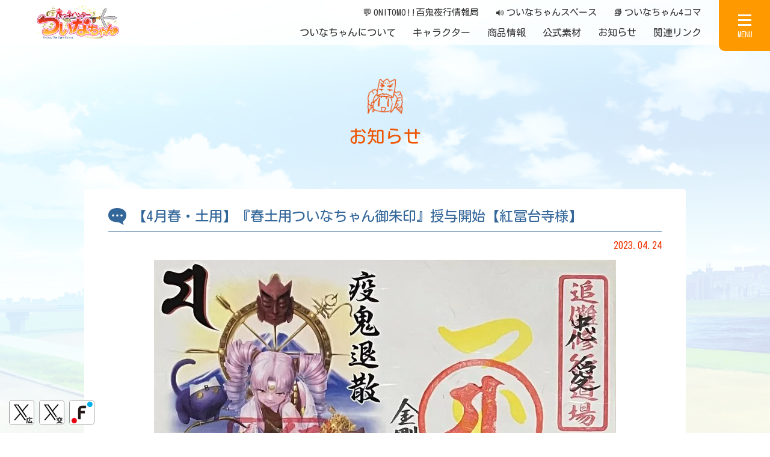

--- FILE ---
content_type: text/html; charset=UTF-8
request_url: https://xn--n8jychz0k1d.com/news/1114/
body_size: 5454
content:
<!DOCTYPE html>
<html lang="ja">
	<head>
		<meta charset="UTF-8">
		<meta http-equiv="X-UA-Compatible" content="IE=edge">
		<meta name="viewport" content="width=device-width, initial-scale=1">
		<meta name="format-detection" content="telephone=no">

		<title>【4月春・土用】『春土用ついなちゃん御朱印』授与開始【紅冨台寺様】 - 【鬼っ子ハンターついなちゃん】公式サイト オリジナルボイスドラマを毎月配信中！</title>

		<meta name="description" content="【紅冨台寺様・御朱印イラスト公募企画2023】で最優秀作に選ばれた あきch様（@AkiCh556）のついなちゃん御朱印イラストが、2023年春限定のついなちゃ…" />

		<meta name='robots' content='max-image-preview:large' />

		<script src="https://xn--n8jychz0k1d.com/wpc/wp-content/themes/basic/js/jquery.min.js"></script>
		<link rel="icon" href="https://xn--n8jychz0k1d.com/wpc/wp-content/themes/basic/img/favicon.ico" type="image/vnd.microsoft.icon">
		<link rel="shortcut icon" href="https://xn--n8jychz0k1d.com/wpc/wp-content/themes/basic/img/favicon.ico" type="image/vnd.microsoft.icon">
		<link rel="apple-touch-icon" href="https://xn--n8jychz0k1d.com/wpc/wp-content/themes/basic/img/favicon180x180.png" type="image/png">
		<link rel="stylesheet" href="https://xn--n8jychz0k1d.com/wpc/wp-content/themes/basic/style.css?ver=1769064107" type="text/css" media="all" />

		<!--xn--n8jychz0k1d.com-->
		<link rel="stylesheet" href="https://xn--n8jychz0k1d.com/wpc/wp-content/themes/basic/news.css?ver=1769064107" type="text/css" media="all" />

		<link rel="stylesheet" href="https://xn--n8jychz0k1d.com/wpc/wp-content/themes/basic/js/drawer/css/drawer.css">
		<script src="https://xn--n8jychz0k1d.com/wpc/wp-content/themes/basic/js/iscroll.js"></script>
		<script src="https://xn--n8jychz0k1d.com/wpc/wp-content/themes/basic/js/drawer/js/drawer.js"></script>
		<link rel="stylesheet" href="https://xn--n8jychz0k1d.com/wpc/wp-content/themes/basic/js/slick/slick.css" type="text/css" media="all">
		<script src="https://xn--n8jychz0k1d.com/wpc/wp-content/themes/basic/js/slick/slick.min.js"></script>
		<script src="https://xn--n8jychz0k1d.com/wpc/wp-content/themes/basic/js/main.js?2025"></script>
		<link rel="stylesheet" href="https://xn--n8jychz0k1d.com/wpc/wp-content/themes/basic/js/lity.css">
		<script src="https://xn--n8jychz0k1d.com/wpc/wp-content/themes/basic/js/lity.js"></script>
		<link rel="stylesheet" href="https://xn--n8jychz0k1d.com/wpc/wp-content/themes/basic/js/slick/slick-theme.css" type="text/css" media="all">



		<!--OGPデータ設定-->
		<meta property="og:type" content="article" />
		<meta property="og:site_name" content="【鬼っ子ハンターついなちゃん】公式サイト" />  
		<meta property="og:image" content="https://xn--n8jychz0k1d.com/wpc/wp-content/uploads/2023/04/春土用ついなちゃん御朱印2023.png" />
		<meta property="og:title" content="【4月春・土用】『春土用ついなちゃん御朱印』授与開始【紅冨台寺様】 - 【鬼っ子ハンターついなちゃん】公式サイト" />
		<meta property="og:url" content="https://xn--n8jychz0k1d.com/news/1114" />
		<meta property="og:description" content="【紅冨台寺様・御朱印イラスト公募企画2023】で最優秀作に選ばれた あきch様（@AkiCh556）のついなちゃん御朱印イラストが、2023年春限定のついなちゃ…" />
		<meta name="twitter:card" content="summary_large_image" />


		<link rel="preconnect" href="https://fonts.googleapis.com">
		<link rel="preconnect" href="https://fonts.gstatic.com" crossorigin>
		<link href="https://fonts.googleapis.com/css2?family=Kosugi+Maru&family=Noto+Sans+JP:wght@100..900&display=swap" rel="stylesheet">


		<script>
			setTimeout(function () {/*webfont読み込み終わらないとき*/
				document.getElementsByTagName("html")[0].classList.add("loading-delay");
				}, 3000);
		</script>

	</head>


	<body class="drawer drawer--right category_news  lower_page entry_news">
		<div id="top"></div>

		<!--ヘッダー-->
		<div class="header">
			<div class="header_inner">
				<div class="btn_logo">
					<p><a href="https://xn--n8jychz0k1d.com"><span>【鬼っ子ハンターついなちゃん】公式サイト</span></a></p>
				</div>
				<div class="header_menu">
					<ul class="sub_header_menu">
						<li><a href="https://xn--n8jychz0k1d.com/community/"><span>💬</span>ONITOMO!!百鬼夜行情報局</a></li>
						<li><a href="https://xn--n8jychz0k1d.com/spaces/"><span>🔊</span>ついなちゃんスペース</a></li>
						<li><a href="https://xn--n8jychz0k1d.com/4frame_comic/"><span>📚</span>ついなちゃん4コマ</a></li>
					</ul>
					<ul class="main_header_menu">
						<li><a href="https://xn--n8jychz0k1d.com/about/">ついなちゃんについて</a></li>
						<li><a href="https://xn--n8jychz0k1d.com/character/">キャラクター</a></li>
						<li><a href="https://xn--n8jychz0k1d.com/goods/">商品情報</a></li>
						<li><a href="https://xn--n8jychz0k1d.com/material/">公式素材</a></li>
						<li><a href="https://xn--n8jychz0k1d.com/news/">お知らせ</a></li>
						<li><a href="https://xn--n8jychz0k1d.com/links/">関連リンク</a></li>
					</ul>
				</div>
			</div><!--/header_inner-->
		</div><!--/header-->

		<!--ドロワーメニュー-->
		<div class="drawermenu">
			<nav class="drawer-nav">
				<div class="drawer-menu">
					<div id="drawermenu_box" class="drawermenu_box clearfix">
						<div class="drawermenu_outer">
							<div class="drawermenu_inner">
								<div class="drawermenu_logo"><a href="https://xn--n8jychz0k1d.com"><span>【鬼っ子ハンターついなちゃん】公式サイト</span></a></div>
								<div class="drawermenu drawermenu1">
									<ul class="drawermenu_list">
										<li><a href="https://xn--n8jychz0k1d.com/about/">ついなちゃんについて</a></li>
										<li><a href="https://xn--n8jychz0k1d.com/character/">キャラクター</a></li>
										<li><a href="https://xn--n8jychz0k1d.com/goods/">商品情報</a></li>
										<li><a href="https://xn--n8jychz0k1d.com/material/">公式素材</a></li>
										<li><a href="https://xn--n8jychz0k1d.com/news/">お知らせ</a></li>
										<li><a href="https://xn--n8jychz0k1d.com/spaces/">ついなちゃんスペース</a></li>
										<li><a href="https://xn--n8jychz0k1d.com/4frame_comic/">ついなちゃん4コマ</a></li>
										<li><a href="https://xn--n8jychz0k1d.com/community/">コミュニティ「ONITOMO!!百鬼夜行情報局」</a></li>
										<li><a href="https://xn--n8jychz0k1d.com/festival_koufudaiji2025/">第5回 如月追儺祭</a></li>
										<li><a href="https://xn--n8jychz0k1d.com/links/">関連リンク</a></li>
										<li><a href="https://xn--n8jychz0k1d.com/mail/">お問い合わせ</a></li>
										<li><a href="https://xn--n8jychz0k1d.com/company/">運営会社</a></li>
										<li><a href="https://xn--n8jychz0k1d.com/guideline/">キャラクター使用のガイドライン</a></li>
										<li><a href="https://xn--n8jychz0k1d.com/voice_terms/">音源データ 利用規約</a></li>
										<li><a href="https://xn--n8jychz0k1d.com/privacy/">プライバシーポリシー</a></li>
									</ul>
								</div>
							</div><!--/drawermenu_inner-->
						</div><!--/drawermenu_outer-->
					</div>
				</div>
			</nav>
		</div><!--/drawermenu-->
		<!--ハンバーガー-->
		<div class="btn_drawermenu">
			<button type="button" tabindex="1" accesskey="M" class="drawer-toggle drawer-hamburger">
				<span class="drawer-hamburger-icon"></span>
				<span class="hamburger-text">MENU</span>
			</button>
		</div><!--/btn_drawermenu-->



		<!--コンテンツ-->
		<div id="contents_all" class="contents_all">
			<div id="contents_main" class="contents_main">

				<!--コンテンツ-->
				<section class="contents contents_news1_block">
					<div class="section_title_box">
						<h2><span>NEWS</span></h2>
						<p class="section_title_j">お知らせ</p>
					</div>
				</section><!--/contents-->

				<section class="contents contents_news2_block">
					<h3>【4月春・土用】『春土用ついなちゃん御朱印』授与開始【紅冨台寺様】</h3>
					<div class="update">2023.04.24</div>
					<div class="maintext">

<p>
<img loading="lazy" src="https://xn--n8jychz0k1d.com/wpc/wp-content/uploads/2023/04/春土用ついなちゃん御朱印2023.png" alt="" width="768" height="524" class="aligncenter size-full wp-image-1115" srcset="https://xn--n8jychz0k1d.com/wpc/wp-content/uploads/2023/04/春土用ついなちゃん御朱印2023.png 768w, https://xn--n8jychz0k1d.com/wpc/wp-content/uploads/2023/04/春土用ついなちゃん御朱印2023-600x409.png 600w" sizes="(max-width: 768px) 100vw, 768px" />
</p>

<p>
<strong class="fc_red">【紅冨台寺様・御朱印イラスト公募企画2023】</strong>で最優秀作に選ばれた <strong class="fc_blue">あきch様</strong>（<a href="https://twitter.com/AkiCh556" rel="noopener" target="_blank">@AkiCh556</a>）のついなちゃん御朱印イラストが、2023年春限定のついなちゃん御朱印となりました！
</p>

<p>
<span class="fc_blue_under">紅冨台寺様</span>、<span class="fc_blue_under">あきch様</span>、ありがとうございます。<br>
こちらの御朱印は<strong class="fc_red">期間限定＆2023年の春限定</strong>のものとなっております。<br>
（来年はまたイラコンを行い、別絵柄になる予定です）<br>
</p>

<p>
ぜひ皆様、この機会を逃さずにGETなさってください。
</p>

<h4 class="brb blue">春土用ついなちゃん御朱印のご案内</h4>
<p>
授与期間：<strong class="fc_red">2023年4月15日～5月21日</strong><br>
サイズ　：<strong class="fc_red">A5（14.8 x 21cm）※見開きサイズ</strong><br>
頒布価格：<strong class="fc_red">800円</strong><br>
<small>※ご郵送での対応も可能（別途送料）</small><br>
<small>※年月日は令和五年春土用</small><br>
</p>

<p>
節分キャラクターついなちゃんの御朱印です。<br>
手書きの部分は一点ずつ異なります。<br>
</p>

<p>
ご参拝が難しい場合は、ネット授与所からもお申込み可能です。<br>
🔗<a href="https://fujisanmarisiten.stores.jp/items/642fee03c774eb002d16ab41" target="_blank" rel="noopener">金剛山紅冨台寺ネット授与所</a><br>
</p>

<h4 class="brb blue">その他授与品</h4>
<p>
富士山型護摩祈祷札は、摩利支天尊例祭にて護摩祈祷された木札です。<br>
摩利支天尊の御朱印は2種類（漢字と梵字）ございます。各350円。<br>
<a href="https://xn--n8jychz0k1d.com/wpc/wp-content/uploads/2022/04/授与品一覧2022.jpg"><img loading="lazy" src="https://xn--n8jychz0k1d.com/wpc/wp-content/uploads/2022/04/授与品一覧2022-600x329.jpg" alt="" width="600" height="329" class="aligncenter size-medium wp-image-356" srcset="https://xn--n8jychz0k1d.com/wpc/wp-content/uploads/2022/04/授与品一覧2022-600x329.jpg 600w, https://xn--n8jychz0k1d.com/wpc/wp-content/uploads/2022/04/授与品一覧2022-1024x562.jpg 1024w, https://xn--n8jychz0k1d.com/wpc/wp-content/uploads/2022/04/授与品一覧2022-768x422.jpg 768w, https://xn--n8jychz0k1d.com/wpc/wp-content/uploads/2022/04/授与品一覧2022-1536x843.jpg 1536w, https://xn--n8jychz0k1d.com/wpc/wp-content/uploads/2022/04/授与品一覧2022.jpg 2048w" sizes="(max-width: 600px) 100vw, 600px" /></a><br>
通常バージョンの「ついなちゃん御朱印」（400円）も引き続き取り扱いしております。<br>
<a href="https://xn--n8jychz0k1d.com/wpc/wp-content/uploads/2022/02/通常御朱印202112.jpg"><img loading="lazy" src="https://xn--n8jychz0k1d.com/wpc/wp-content/uploads/2022/02/通常御朱印202112-600x415.jpg" alt="" width="600" height="415" class="aligncenter size-medium wp-image-303" srcset="https://xn--n8jychz0k1d.com/wpc/wp-content/uploads/2022/02/通常御朱印202112-600x415.jpg 600w, https://xn--n8jychz0k1d.com/wpc/wp-content/uploads/2022/02/通常御朱印202112-1024x708.jpg 1024w, https://xn--n8jychz0k1d.com/wpc/wp-content/uploads/2022/02/通常御朱印202112-768x531.jpg 768w, https://xn--n8jychz0k1d.com/wpc/wp-content/uploads/2022/02/通常御朱印202112-1536x1063.jpg 1536w, https://xn--n8jychz0k1d.com/wpc/wp-content/uploads/2022/02/通常御朱印202112.jpg 1927w" sizes="(max-width: 600px) 100vw, 600px" /></a>
<small>※御朱印はすべて書き置きのみとなります。</small><br>
</p>

<h4 class="brb blue">住 所</h4>
<p>
〒410-1431 静岡県駿東郡小山町須走112-528<br>
</p>

<h4 class="brb blue">ネット授与所について</h4>
<p>
ご参拝が難しい場合は、ネット授与所からもお申込み可能です。<br>
🔗<a href="https://fujisanmarisiten.stores.jp/" target="_blank" rel="noopener">金剛山紅冨台寺ネット授与所</a><br>
</p>

<hr />
<p>
詳細につきましてはFantia記事ページをご覧ください。<br>
<a href="https://fantia.jp/posts/1901900" target="_blank" rel="noopener">【4月春・土用】『春土用ついなちゃん御朱印』授与開始❣️【紅冨台寺🗻様】</a><br>
</p>

<hr />
<p>
通常バージョン【ついなちゃん御朱印】の詳細につきましてはこちらをご覧ください。<br>
<a href="https://fantia.jp/posts/1031097" rel="noopener" target="_blank">【ついなちゃん】御朱印サンプル公開❣️【紅冨台寺様】</a><br>
</p>

					</div>
				</section><!--/contents-->


				<section class="contents contents_news3_block">

						<!--ページリンクナビゲーション-->
						<div class="news_footer_navi_box">
							<nav class="nav-single">
<span class="nav-previous"><a href="https://xn--n8jychz0k1d.com/news/1073" rel="prev">前の記事</a></span><span class="nav-next"><a href="https://xn--n8jychz0k1d.com/news/1116" rel="next">次の記事</a></span>								<span class="button_to_list"><a class="" href="https://xn--n8jychz0k1d.com/news/">一覧に戻る</a></span>
							</nav>
						</div><!--/news_footer_navi_box-->

				</section><!--/contents-->



			</div><!-- /contents_main -->

		</div><!-- /contents_all -->


		<!--フッター-->
		<div id="footer" class="footer">
			<div class="footer_inner">
				<img src="https://xn--n8jychz0k1d.com/wpc/wp-content/themes/basic/img/illust_tsuina_mark.png" class="illust_tsuina_mark">
				<ul class="footer_sns_box_list">
					<li><a href="https://xn--n8jychz0k1d.com/about/">ついなちゃんについて</a></li>
					<li><a href="https://xn--n8jychz0k1d.com/character/">キャラクター</a></li>
					<li><a href="https://xn--n8jychz0k1d.com/goods/">商品情報</a></li>
					<li><a href="https://xn--n8jychz0k1d.com/material/">公式素材</a></li>
					<li><a href="https://xn--n8jychz0k1d.com/news/">お知らせ</a></li><br>
					<li><a href="https://xn--n8jychz0k1d.com/spaces/">ついなちゃんスペース</a></li>
					<li><a href="https://xn--n8jychz0k1d.com/4frame_comic/">ついなちゃん4コマ</a></li>
					<li><a href="https://xn--n8jychz0k1d.com/community/">コミュニティ「ONITOMO!!百鬼夜行情報局」</a></li><br>
					<li><a href="https://xn--n8jychz0k1d.com/festival_koufudaiji2025/">第5回 如月追儺祭</a></li>
					<li><a href="https://xn--n8jychz0k1d.com/links/">関連リンク</a></li>
					<li><a href="https://xn--n8jychz0k1d.com/mail/">お問い合わせ</a></li><br>
					<li><a href="https://xn--n8jychz0k1d.com/company/">運営会社</a></li>
					<li><a href="https://xn--n8jychz0k1d.com/guideline/">キャラクター使用のガイドライン</a></li>
					<li><a href="https://xn--n8jychz0k1d.com/voice_terms/">音源データ 利用規約</a></li><br>
					<li><a href="https://xn--n8jychz0k1d.com/privacy/">プライバシーポリシー</a></li>
				</ul>
			</div>

			<div class="footer_copyright">
				<p>&copy; <script>ShowNowYear();</script> Tsuina-chan All Rights Reserved.</p>
			</div><!-- /footer_copyright-->

		</div><!-- /footer -->

		<!--ページトップ-->
		<div id="pagetop_wrapper">
			<div class="pagetop"><a class="pagetop_link" href="#top"><span>PAGE TOP</span></a></div>
		</div>

		<!--SNS-->
		<div id="sns_navi">
			<div class="sns_navi_block"><a href="https://twitter.com/Tuina_chan_PJ" target="_blank"><img src="https://xn--n8jychz0k1d.com/wpc/wp-content/themes/basic/img/sns_x_tuinachan_pj.png"></a><a href="https://twitter.com/Tuina_chan" target="_blank"><img src="https://xn--n8jychz0k1d.com/wpc/wp-content/themes/basic/img/sns_x_tuinachan.png"></a><a href="https://xn--n8jychz0k1d.com/community/"><img src="https://xn--n8jychz0k1d.com/wpc/wp-content/themes/basic/img/sns_financie.png"></a></div>
		</div>

	</body>
<style id='global-styles-inline-css' type='text/css'>
body{--wp--preset--color--black: #000000;--wp--preset--color--cyan-bluish-gray: #abb8c3;--wp--preset--color--white: #ffffff;--wp--preset--color--pale-pink: #f78da7;--wp--preset--color--vivid-red: #cf2e2e;--wp--preset--color--luminous-vivid-orange: #ff6900;--wp--preset--color--luminous-vivid-amber: #fcb900;--wp--preset--color--light-green-cyan: #7bdcb5;--wp--preset--color--vivid-green-cyan: #00d084;--wp--preset--color--pale-cyan-blue: #8ed1fc;--wp--preset--color--vivid-cyan-blue: #0693e3;--wp--preset--color--vivid-purple: #9b51e0;--wp--preset--gradient--vivid-cyan-blue-to-vivid-purple: linear-gradient(135deg,rgba(6,147,227,1) 0%,rgb(155,81,224) 100%);--wp--preset--gradient--light-green-cyan-to-vivid-green-cyan: linear-gradient(135deg,rgb(122,220,180) 0%,rgb(0,208,130) 100%);--wp--preset--gradient--luminous-vivid-amber-to-luminous-vivid-orange: linear-gradient(135deg,rgba(252,185,0,1) 0%,rgba(255,105,0,1) 100%);--wp--preset--gradient--luminous-vivid-orange-to-vivid-red: linear-gradient(135deg,rgba(255,105,0,1) 0%,rgb(207,46,46) 100%);--wp--preset--gradient--very-light-gray-to-cyan-bluish-gray: linear-gradient(135deg,rgb(238,238,238) 0%,rgb(169,184,195) 100%);--wp--preset--gradient--cool-to-warm-spectrum: linear-gradient(135deg,rgb(74,234,220) 0%,rgb(151,120,209) 20%,rgb(207,42,186) 40%,rgb(238,44,130) 60%,rgb(251,105,98) 80%,rgb(254,248,76) 100%);--wp--preset--gradient--blush-light-purple: linear-gradient(135deg,rgb(255,206,236) 0%,rgb(152,150,240) 100%);--wp--preset--gradient--blush-bordeaux: linear-gradient(135deg,rgb(254,205,165) 0%,rgb(254,45,45) 50%,rgb(107,0,62) 100%);--wp--preset--gradient--luminous-dusk: linear-gradient(135deg,rgb(255,203,112) 0%,rgb(199,81,192) 50%,rgb(65,88,208) 100%);--wp--preset--gradient--pale-ocean: linear-gradient(135deg,rgb(255,245,203) 0%,rgb(182,227,212) 50%,rgb(51,167,181) 100%);--wp--preset--gradient--electric-grass: linear-gradient(135deg,rgb(202,248,128) 0%,rgb(113,206,126) 100%);--wp--preset--gradient--midnight: linear-gradient(135deg,rgb(2,3,129) 0%,rgb(40,116,252) 100%);--wp--preset--duotone--dark-grayscale: url('#wp-duotone-dark-grayscale');--wp--preset--duotone--grayscale: url('#wp-duotone-grayscale');--wp--preset--duotone--purple-yellow: url('#wp-duotone-purple-yellow');--wp--preset--duotone--blue-red: url('#wp-duotone-blue-red');--wp--preset--duotone--midnight: url('#wp-duotone-midnight');--wp--preset--duotone--magenta-yellow: url('#wp-duotone-magenta-yellow');--wp--preset--duotone--purple-green: url('#wp-duotone-purple-green');--wp--preset--duotone--blue-orange: url('#wp-duotone-blue-orange');--wp--preset--font-size--small: 13px;--wp--preset--font-size--medium: 20px;--wp--preset--font-size--large: 36px;--wp--preset--font-size--x-large: 42px;}.has-black-color{color: var(--wp--preset--color--black) !important;}.has-cyan-bluish-gray-color{color: var(--wp--preset--color--cyan-bluish-gray) !important;}.has-white-color{color: var(--wp--preset--color--white) !important;}.has-pale-pink-color{color: var(--wp--preset--color--pale-pink) !important;}.has-vivid-red-color{color: var(--wp--preset--color--vivid-red) !important;}.has-luminous-vivid-orange-color{color: var(--wp--preset--color--luminous-vivid-orange) !important;}.has-luminous-vivid-amber-color{color: var(--wp--preset--color--luminous-vivid-amber) !important;}.has-light-green-cyan-color{color: var(--wp--preset--color--light-green-cyan) !important;}.has-vivid-green-cyan-color{color: var(--wp--preset--color--vivid-green-cyan) !important;}.has-pale-cyan-blue-color{color: var(--wp--preset--color--pale-cyan-blue) !important;}.has-vivid-cyan-blue-color{color: var(--wp--preset--color--vivid-cyan-blue) !important;}.has-vivid-purple-color{color: var(--wp--preset--color--vivid-purple) !important;}.has-black-background-color{background-color: var(--wp--preset--color--black) !important;}.has-cyan-bluish-gray-background-color{background-color: var(--wp--preset--color--cyan-bluish-gray) !important;}.has-white-background-color{background-color: var(--wp--preset--color--white) !important;}.has-pale-pink-background-color{background-color: var(--wp--preset--color--pale-pink) !important;}.has-vivid-red-background-color{background-color: var(--wp--preset--color--vivid-red) !important;}.has-luminous-vivid-orange-background-color{background-color: var(--wp--preset--color--luminous-vivid-orange) !important;}.has-luminous-vivid-amber-background-color{background-color: var(--wp--preset--color--luminous-vivid-amber) !important;}.has-light-green-cyan-background-color{background-color: var(--wp--preset--color--light-green-cyan) !important;}.has-vivid-green-cyan-background-color{background-color: var(--wp--preset--color--vivid-green-cyan) !important;}.has-pale-cyan-blue-background-color{background-color: var(--wp--preset--color--pale-cyan-blue) !important;}.has-vivid-cyan-blue-background-color{background-color: var(--wp--preset--color--vivid-cyan-blue) !important;}.has-vivid-purple-background-color{background-color: var(--wp--preset--color--vivid-purple) !important;}.has-black-border-color{border-color: var(--wp--preset--color--black) !important;}.has-cyan-bluish-gray-border-color{border-color: var(--wp--preset--color--cyan-bluish-gray) !important;}.has-white-border-color{border-color: var(--wp--preset--color--white) !important;}.has-pale-pink-border-color{border-color: var(--wp--preset--color--pale-pink) !important;}.has-vivid-red-border-color{border-color: var(--wp--preset--color--vivid-red) !important;}.has-luminous-vivid-orange-border-color{border-color: var(--wp--preset--color--luminous-vivid-orange) !important;}.has-luminous-vivid-amber-border-color{border-color: var(--wp--preset--color--luminous-vivid-amber) !important;}.has-light-green-cyan-border-color{border-color: var(--wp--preset--color--light-green-cyan) !important;}.has-vivid-green-cyan-border-color{border-color: var(--wp--preset--color--vivid-green-cyan) !important;}.has-pale-cyan-blue-border-color{border-color: var(--wp--preset--color--pale-cyan-blue) !important;}.has-vivid-cyan-blue-border-color{border-color: var(--wp--preset--color--vivid-cyan-blue) !important;}.has-vivid-purple-border-color{border-color: var(--wp--preset--color--vivid-purple) !important;}.has-vivid-cyan-blue-to-vivid-purple-gradient-background{background: var(--wp--preset--gradient--vivid-cyan-blue-to-vivid-purple) !important;}.has-light-green-cyan-to-vivid-green-cyan-gradient-background{background: var(--wp--preset--gradient--light-green-cyan-to-vivid-green-cyan) !important;}.has-luminous-vivid-amber-to-luminous-vivid-orange-gradient-background{background: var(--wp--preset--gradient--luminous-vivid-amber-to-luminous-vivid-orange) !important;}.has-luminous-vivid-orange-to-vivid-red-gradient-background{background: var(--wp--preset--gradient--luminous-vivid-orange-to-vivid-red) !important;}.has-very-light-gray-to-cyan-bluish-gray-gradient-background{background: var(--wp--preset--gradient--very-light-gray-to-cyan-bluish-gray) !important;}.has-cool-to-warm-spectrum-gradient-background{background: var(--wp--preset--gradient--cool-to-warm-spectrum) !important;}.has-blush-light-purple-gradient-background{background: var(--wp--preset--gradient--blush-light-purple) !important;}.has-blush-bordeaux-gradient-background{background: var(--wp--preset--gradient--blush-bordeaux) !important;}.has-luminous-dusk-gradient-background{background: var(--wp--preset--gradient--luminous-dusk) !important;}.has-pale-ocean-gradient-background{background: var(--wp--preset--gradient--pale-ocean) !important;}.has-electric-grass-gradient-background{background: var(--wp--preset--gradient--electric-grass) !important;}.has-midnight-gradient-background{background: var(--wp--preset--gradient--midnight) !important;}.has-small-font-size{font-size: var(--wp--preset--font-size--small) !important;}.has-medium-font-size{font-size: var(--wp--preset--font-size--medium) !important;}.has-large-font-size{font-size: var(--wp--preset--font-size--large) !important;}.has-x-large-font-size{font-size: var(--wp--preset--font-size--x-large) !important;}
</style>
</html>


--- FILE ---
content_type: text/css
request_url: https://xn--n8jychz0k1d.com/wpc/wp-content/themes/basic/style.css?ver=1769064107
body_size: 28165
content:
/*
Theme Name: テーマver1.0
Theme URI: https://
Author: Tsuina-chan
Author URI: https://xn--n8jychz0k1d.com/
Description: Wordpressオリジナルテーマファイルセット。
Version: 1.0
License: 
License URI: 
Tags: 
Text Domain: ついなちゃん
*/

@charset "UTF-8";

/*Googleフォント*/
@import url(https://fonts.googleapis.com/css2?family=Kosugi+Maru&Noto+Sans+JP:wght@400;500;700&Noto+Serif+JP&display=swap);
/*font-family: 'Kosugi Maru', sans-serif; 日本語丸文字「Kosugi Maru」*/
/*font-family: 'Noto Sans JP', sans-serif; 基本の日本語「Noto Sans JP」*/
/*font-family: 'Noto Serif JP', serif;　明朝*/
/*font-family: 'Barlow', sans-serif; 基本のゴシック「Barlow」*/

/*サイズやバランスを欧文フォントにあわせた日本語フォント*/
/*https://github.com/ookamiinc/kinto*/
/*「font」ディレクトリに設置して参照*/



/*日本語に含まれる約物を半角にする「Yaku Han JP」*/
/*
@import url(https://cdn.jsdelivr.net/npm/yakuhanjp@3.3.1/dist/css/yakuhanjp.min.css);
*/

html {
  visibility: hidden;
}
html.wf-active, html.loading-delay {
  visibility: visible;
}

html, body, div, span, applet, object, iframe, h1, h2, h3, h4, h5, h6, p, blockquote, pre, a, abbr, acronym, address, big, cite, code, del, dfn, em, font, ins, kbd, q, s, samp, small, strike, strong, sub, sup, tt, var, dl, dt, dd, ol, ul, li, fieldset, form, label, legend, table, caption, tbody, tfoot, thead, tr, th, td, section {
  border: 0;
  font-family: inherit;
  font-family: "Kosugi Maru","Noto Sans JP","Helvetica Neue","Segoe UI",Helvetica,"游ゴシック体",YuGothic,"Yu Gothic M","游ゴシック Medium","Yu Gothic Medium","メイリオ",Meiryo,sans-serif;
  font-style: inherit;
  font-weight: inherit;
  margin: 0;
  outline: 0;
  padding: 0;
  
  box-sizing: border-box;/*width:100%で､padding分をハミ出させないためのスタイル*/
-moz-box-sizing: border-box;
-webkit-box-sizing: border-box;
-ms-box-sizing: border-box;
}

article, aside, details, figcaption, figure,
footer, header, hgroup, nav, section { display: block; }

audio, canvas, video {
  display: inline-block;
  max-width: 100%;
}

iframe {
  max-width: 100%;
}

html {
  font-family: sans-serif;
  overflow-y: scroll;
  -webkit-text-size-adjust: 100%;
  -ms-text-size-adjust:  100%;
  font-size: 62.5%;
}


body {
  position:relative;
  margin:0;
  padding:0;
  font-size: 1.6rem;
  font-size: 1.8rem;
  line-height: 1.8;
  font-family: "Kosugi Maru","Noto Sans JP","Helvetica Neue","Segoe UI",Helvetica,"游ゴシック体",YuGothic,"Yu Gothic M","游ゴシック Medium","Yu Gothic Medium","メイリオ",Meiryo,sans-serif;
  color : #333333; /*色指定*/
  margin-top: 0px;
}
div.header ,
div.footer ,
div.drawermenu_outer ,
section {
/*
  transform: rotate(0.03deg);
*/
}

.clearfix:after,
.pc_only_clearfix:after {
  content: ".";
  display: block;
  height: 0.1px;
  line-height: 0;
  clear: both;
  visibility: hidden;
}

/* ----------Hides from IE-mac \*/
* html .clearfix,
* html .pc_only_clearfix {
  height: 1%;
}

.clearfix,
.pc_only_clearfix {
  display: block;
}

/* ----------for IE 5.5-7---------- */
.clearfix,
.pc_only_clearfix {
  zoom: 100%;
}

/*Chromeでbuttonなどをクリックした際の青枠線を表示しない*/
*:focus {
  outline: none;
}

a {
  color : #333333; /* 色指定 */
  text-decoration:none;
  outline : 0 ; /* text-indentを使用した際にFirefoxでリンク線が出ないようにする */
  word-break: break-all;
}
a:visited{ color:#555555;}
a:focus { outline: thin dotted; }
a:hover, a:active {
  text-decoration  : none; /*下線指定*/
  color: #ee3300;
  color: #ff8888;
}

h1, h2, h3, h4, h5, h6 {
  clear: both;
  margin:0;
}

address {
  font-style: italic;
  margin-bottom: 24px;
}

abbr[title] { cursor: help; }

b, strong { font-weight: 600; }

cite, dfn, em, i { font-style: italic; }

mark, ins { text-decoration: none; }

p { text-align:left;
  color:#333333; }

code, kbd, tt, var, samp, pre {
  font-family: monospace, serif;
  font-size: 15px;
  -webkit-hyphens: none;
  -moz-hyphens: none;
  -ms-hyphens:   none;
  hyphens:     none;
  line-height: 1.6;
}

pre {
  border:none;
  -webkit-box-sizing: border-box;
  -moz-box-sizing:  border-box;
  box-sizing:    border-box;
  margin-bottom: 24px;
  max-width: 100%;
  overflow: auto;
  padding: 12px;
  white-space: pre;
  white-space: pre-wrap;
  word-wrap: break-word;
}

blockquote,
q {
  -webkit-hyphens: none;
  -moz-hyphens: none;
  -ms-hyphens:   none;
  hyphens:     none;
  quotes: none;
}

blockquote:before, blockquote:after, q:before,q:after {
  content: "";
  content: none;
}

blockquote {
  font-size:100%;
  font-style: italic;
  font-weight: 300;
  line-height: 1.6;
}

blockquote cite, blockquote small {
  font-size: 16px;
  font-weight: 400;
  line-height: 1.6;
}

blockquote em, blockquote i, blockquote cite { font-style: normal; }

blockquote strong,
blockquote b { font-weight: 400; }

small {
  font-size: smaller;
}
small.inlineblock{
  line-height: 140%;
  display: inline-block;
}

big { font-size: 125%; }

sup, sub {
  font-size: 75%;
  height: 0;
  line-height: 0;
  position: relative;
  vertical-align: baseline;
}

sup { bottom: 1ex; }

sub { top: .5ex; }

ul{ list-style-type:none; }
ol{
  list-style-type:none;
  margin-left:1.5em;
  text-indent:-1.5em;
  }

li > ul,
li > ol { margin: 0 0 0 0px; }

img {
  -ms-interpolation-mode: bicubic;
  border: 0;
  vertical-align: middle;
  image-rendering: -webkit-optimize-contrast;
}

a:hover img{
  filter:alpha(opacity=80); /*IE*/
  -moz-opacity:0.80; /*FF*/
  opacity:0.80;
}

figure { margin: 0; }

fieldset {
  border: 1px solid #e7e7e7;
  margin: 0 0 24px;
  padding: 11px 12px 0;
}

legend { white-space: normal; }

button, input, select, textarea {
  -webkit-box-sizing: border-box;
  -moz-box-sizing:  border-box;
  box-sizing:    border-box;
}

button, input { line-height: normal; }

 /* Removing the inner shadow, rounded corners on iOS inputs */
input, textarea {background-image: -webkit-linear-gradient(hsla(0,0%,100%,0), hsla(0,0%,100%,0)); }

button, html input[type="button"], input[type="reset"], input[type="submit"] {
  -webkit-appearance: button;
  cursor: pointer;
}

button[disabled], input[disabled] { cursor: default; }

input[type="checkbox"],
input[type="radio"] { padding: 0; }

input[type="search"] {
  -webkit-appearance: textfield;
}

input[type="search"]::-webkit-search-decoration {
  -webkit-appearance: none;
}

button::-moz-focus-inner,
input::-moz-focus-inner {
  border: 0;
  padding: 0;
}

textarea {
  overflow: auto;
  vertical-align: top;
}

table, th, td { border:none; }

table {
  font-size:100%;
  border-collapse:collapse;
  }

caption, th, td {
  font-size:100%;
  line-height:1.6;
  font-weight: normal;
}



/* -------------------------------- 

 レイアウト設定
 
-------------------------------- */

/*大枠の構成
  #top　ページトップアンカー
  .header　ヘッダー
  .drawermenu　グランドメニュー
  .contents_all　コンテンツ
  .topicpath_area　パンくず
  .footer　フッター
  .side　サイド
*/

/* --------------------

ページトップアンカー

-------------------- */

#top{
  
}


/* --------------------

ヘッダー

-------------------- */

/*div*/

.header{
  display: block;
  position: fixed;
  width: 100%;
  height: 75px;
  /*min-width: 1120px;*/
  margin: 0 auto;
  text-align: right;
/*  background-color: #ffffff;*/
  
  z-index: 9999;
}

/*トップページのみ*/
.frontpage .header {
  background-color: transparent;
}

.header_inner{
  display: block;
  position: relative;
  width: 100%;
  /*min-width: 1140px;*/
  height: 75px;
  padding-left: 0px;
  padding-right: 0px;
  text-align: right;
  background: #ffffffd4;
}

/*ドロワーメニューが開いた時（bodyに「drawer-open」が付く）*/
.drawer-open .header_inner{

}

/*固定ヘッダーロゴ　div*/
.btn_logo{
  display: block;
  position: absolute;
  top:0px;
  left:60px;
  width: 180px;
  height: 75px;
  
  z-index: 10003;/*グランドメニューは10004; headerは10002*/
  
  -webkit-transition: all 0.2s ease-in-out;
  -moz-transition: all 0.2s ease-in-out;
  -o-transition: all 0.2s ease-in-out;
  transition: all 0.2s ease-in-out;
}

.btn_logo a,
.frontpage .btn_logo p{
  display: block;
  position: relative;
  width: 150px;
  height: 75px;
  background: url(img/logo_color.svg) no-repeat center center;
  background: url('img/logo.png') no-repeat 0px 8px;
  background-size: 180px 55px;
  background-size: 140px 58px;
  image-rendering: -webkit-optimize-contrast;
}

.frontpage .btn_logo p{
  background: url('img/logo.png') no-repeat center center;
  background: url('img/logo.png') no-repeat 0px 8px;
  background-size: 140px 58px;
  image-rendering: -webkit-optimize-contrast;
}

.frontpage .btn_logo p a{
  display: none;
}

.btn_logo p span{
  display: none;
}


/*ヘッダーメインメニュー　div（PCのみ表示）*/
.header_menu{
  display: inline-block;
  position: absolute;
  height: 80px;
  top: 0px;
  right: 90px;
  
  text-align: center;
  white-space: nowrap;
  
  -webkit-transition: all 0.2s ease-in-out;
  -moz-transition: all 0.2s ease-in-out;
  -o-transition: all 0.2s ease-in-out;
  transition: all 0.2s ease-in-out;
}

.header_menu ul{
  display: flex;
}
.header_menu ul.sub_header_menu{
  justify-content: flex-end;
}

.header_menu ul li{
  display: flex; /* 子要素をflexboxで揃える */
  flex-direction: column; /* 子要素をflexboxにより縦方向に揃える */
  justify-content: center; /* 子要素をflexboxにより中央に配置する */
  align-items: center;  /* 子要素をflexboxにより中央に配置する */
  vertical-align: middle;
  height: 80px;
  margin-left: 0px;
  margin-right: 0px;
  white-space: nowrap;
  line-height: 100%;
  -webkit-transition: all 0.2s ease-in-out;
  -moz-transition: all 0.2s ease-in-out;
  -o-transition: all 0.2s ease-in-out;
  transition: all 0.2s ease-in-out;
}
.header_menu ul li:last-child {
  margin-right: 10px;
}

.header_menu ul li a{
  padding: 14px 14px 14px 14px;
  color: #333333;
  font-size: 16px;
/*
  font-weight: 600;
*/
  -webkit-transition: all 0.2s ease-in-out;
  -moz-transition: all 0.2s ease-in-out;
  -o-transition: all 0.2s ease-in-out;
  transition: all 0.2s ease-in-out;
}

.header_menu ul.sub_header_menu {
  margin-top: 7px;
}
.header_menu ul.sub_header_menu li {
  height: 30px;
}
.header_menu ul.main_header_menu li {
  height: 35px;
}
.header_menu ul.sub_header_menu li a {
  font-size: 15px;
}
.header_menu ul.sub_header_menu li a span {
  display:inline-block;
  margin-right:3px;
}

/*画面幅1060px以上*/
@media (max-width: 1060px) {
  .header_menu ul li a{
    padding: 11px 11px 11px 11px;
    
    -webkit-transition: all 0.2s ease-in-out;
    -moz-transition: all 0.2s ease-in-out;
    -o-transition: all 0.2s ease-in-out;
    transition: all 0.2s ease-in-out;
  }
}


.frontpage .header_menu ul li a{
}

.header_menu ul li a:hover{
  text-decoration: none;
  color: #F8A09D;
  color: #ff8888;
  
  -webkit-transition: all 0.2s ease-in-out;
  -moz-transition: all 0.2s ease-in-out;
  -o-transition: all 0.2s ease-in-out;
  transition: all 0.2s ease-in-out;
}




.header_menu ul li a.icon_blank:hover:after {
  content: "";
  display: inline-block;
  position: relative;
  width: 12px;
  height: 12px;
  background: url(img/icon_svg_blank_pink.svg) no-repeat center center;
  background-size: contain;
  margin-left: 5px;
  margin-top: -3px;
  vertical-align: middle;
  line-height: normal;
}



/* --------------------

グランドメニュー（ドロワーメニュー）

-------------------- */

.drawermenu{
}

/*ドロワー全体　nav　※背景色以外のstyleは「drawer.css」に記載*/
.drawer-nav {
  background: url('./img/drawer_bg.jpg') no-repeat left top;
  background-size: cover;
  background-color: #ffffff;
}

/*グランドメニュー全体　div*/
.drawermenu_box {
  display: -webkit-flex;
  display: flex;
  -webkit-align-items: center; /* 縦方向中央揃え（Safari用） */
  align-items: center; /* 縦方向中央揃え */
  -webkit-justify-content: center; /* 横方向中央揃え（Safari用） */
  justify-content: center; /* 横方向中央揃え */
  margin: 0 auto;
  padding: 50px 0px 50px 0px;
  width: 80%;
  min-height: 100vh;
}

.drawermenu.scroll_change .drawermenu_box {
}

.drawermenu_outer{
  display: inline-block;
  position: relative;
  text-align: center;
  letter-spacing: -.40em;
  padding: 4%;
  margin: 0 auto;
  width: 86vw;
  max-width: 960px;
  background-color: #ffffffdd;
  
  -webkit-filter: drop-shadow(0px 3px 8px rgba(0,0,0,.05));
  filter: drop-shadow(0px 0px 8px rgba(0,0,0,.05)); 
  border-radius: 10px;

}

.drawermenu_inner{
  display: block;
  display: flex;
  position: relative;
  text-align: center;
}

/*画面幅1200px以上*/
@media (min-width: 1200px) {
  .drawermenu_outer{
  }
  .drawermenu_inner{
  }
}

.drawermenu_logo{
  display: table-cell;
  position: relative;
  vertical-align: top;
  letter-spacing: normal;
  width: 50%;
  padding-right: 3%;
  background: url('./img/front-page-image-chara2.png') no-repeat center top;
  background-size: cover;
}

.drawermenu_logo a {
  display: block;
  position: absolute;
  width: 80%;
  height: auto;
  background: url('./img/logo.png') no-repeat left top;
  background-size: contain;
  padding-bottom: 80px;
  bottom:0;
  image-rendering: -webkit-optimize-contrast;
}

.drawermenu_logo a span{
  display: none;
}

.drawermenu ul li{
  width: 100%;
  padding: 0px 0px 0px 0px;
  margin-bottom: 0px;
  background: none;
}

.drawermenu li a:hover{
  color: rgba(255,145,145,1.0);
  color: #ff8888;
}


/*div*/
.drawermenu1{
  display: table-cell;
  position: relative;
  vertical-align: top;
  letter-spacing: normal;
  width: 50%;
  padding-right: 5%;
  text-align: left;
}

.drawermenu1_img_link{
  display: block;
  position: relative;
  width: 100%;
/*  max-width: 328px;*/
  margin-bottom: 5px;
}

.drawermenu1 img{
  display: block;
  position: relative;
  width: 100%;
  height: auto;
  
}

.menu_text{
  display: inline-block;
}

.menu_text a{
  font-size: 1.8rem;
}

/*div*/
.drawermenu1{
  display: table-cell;
  position: relative;
  vertical-align: top;
  letter-spacing: normal;
  width: 30%;
  white-space: nowrap;
  text-align: left;
}

.drawermenu1 ul.drawermenu_list{
  margin-bottom: 15px;
}

.drawermenu.drawermenu1 ul.drawermenu_list li:before {
  content:  "";
  width:  8px;
  height:  8px;
  display:  inline-block;
  background-color: #666;
  border-radius:  50%;
  position:  relative;
  top: -2px;
  margin-right: 8px;
}

.drawermenu.drawermenu2 ul.drawermenu_list li a {
/*
  display:block;
  position:relative;
  padding: 1.6rem 10px 1.6rem 10px;
  padding: 1rem 10px;
*/
  text-decoration: none;
  line-height: 140%;
  z-index:1;
}

.drawermenu ul > li > a{
  font-size: 1.6rem;
  margin-left: 0px;
}

.drawermenu li a.icon_blank:after {
  content: "";
  display: inline-block;
  position: relative;
  right: 0px;
  margin-top: -4px;
  margin-left: 8px;
  width: 12px;
  height: 12px;
  background: url('./img/icon_svg_blank_black.svg') no-repeat center center;
  background-size: contain;
}

.drawermenu li a.icon_blank:hover:after {
  content: "";
  display: inline-block;
  position: relative;
  right: 0px;
  margin-top: -4px;
  margin-left: 8px;
  width: 12px;
  height: 12px;
  background: url('./img/icon_svg_blank_pink.svg') no-repeat center center;
  background-size: contain;
}


.drawer-hamburger {
  width: 85px !important;
  height: 85px !important;
  background-color:#ff9900 !important;
  border-radius: 0 0 0 10px;
}
@media screen and (max-width:767px) {/*スマホ用*/
  .drawer-hamburger {
    width: 55px !important;
    height: 55px !important;
  }
}



/* ---------- PCメインメニュー第2階層 ---------- */


/* ---------- PCメインメニュー第3階層 ---------- */



/* ハンバーガーメニュー */

/*中身のハンバーガーメニュー部分のstyleは「drawer.css」に記載*/
.btn_drawermenu{
  display: block;
  position: fixed;
  top:0px;
  left:0px;
  right:0px;
  width: 100%;
  /*min-width: 1100px;*/
  height: 80px;
  pointer-events: none;
  
  z-index: 10002;/*.drawer-nav（開いたドロワーメニュー）は10001*/
  
  -webkit-transition: all 0.2s ease-in-out;
  -moz-transition: all 0.2s ease-in-out;
  -o-transition: all 0.2s ease-in-out;
  transition: all 0.2s ease-in-out;
}




/* -------------------------------- 

 コンテンツ欄
 
-------------------------------- */

#contents_all{
  overflow: hidden;
  padding-left: 100px;
  padding-right: 100px;
  /*min-width: 1260px;*/
  background-color: #ffffff;
}

#contents_main{
  display: block;
  position: relative;
  max-width: 1000px;
  margin: 0 auto;
  padding-bottom: 30px;
  background-color: #ffffff;
}




/* -------------------------------- 

 パララックス設定

-------------------------------- */

/*フェードイン及びちょっと上に移動*/
.fadeInUp {
 -webkit-animation-fill-mode:both;
 -ms-animation-fill-mode:both;
 animation-fill-mode:both;
 -webkit-animation-duration:1s;
 -ms-animation-duration:1s;
 animation-duration:1s;
 -webkit-animation-name: fadeInUp;
 animation-name: fadeInUp;
 visibility: visible !important;
 opacity: 0;
}

@keyframes fadeInUp {
  0% { opacity: 0;
    -webkit-transform: translateY(20px);
    -ms-transform: translateY(20px);
    transform: translateY(20px);
    }
  100% { opacity: 1;
    -webkit-transform: translateY(0);
    -ms-transform: translateY(0);
    transform: translateY(0);
    }
}

/*--------------------*/

/*ディレイ（待機時間）※他のアニメーションとの併用*/
.delay_05 {animation-delay: 0.5s;}
.delay_1 {animation-delay: 1.0s;}
.delay_15 {animation-delay: 1.5s;}
.delay_2 {animation-delay: 2.0s;}
.delay_25 {animation-delay: 2.5s;}
.delay_3 {animation-delay: 3.0s;}
.delay_35 {animation-delay: 3.5s;}
.delay_4 {animation-delay: 4.0s;}
.delay_45 {animation-delay: 4.5s;}
.delay_5 {animation-delay: 5.0s;}

.delay_10 {animation-delay: 10.0s;}




/*フェードイン（ぼかし無し）*/
.fadeIn {
 -webkit-animation-fill-mode:both;
 -ms-animation-fill-mode:both;
 animation-fill-mode:both;
 -webkit-animation-duration:1s;
 -ms-animation-duration:1s;
 animation-duration:1s;
 -webkit-animation-name: fadeIn;
 animation-name: fadeIn;
 visibility: visible !important;
 opacity: 0;
}

@keyframes fadeIn {
  from {/*開始時*/
    transform: scale(1.25);
  }
  30% {
    transform: scale(1.25);
  }
  100% {
    transform: scale(1);
  }
}


/*--------------------*/

/*フェードイン（ぼかしあり）*/
.fadeInBlur {
 -webkit-animation-fill-mode:both;
 -ms-animation-fill-mode:both;
 animation-fill-mode:both;
 -webkit-animation-duration:1s;
 -ms-animation-duration:1s;
 animation-duration:1s;
 -webkit-animation-name: fadeInBlur;
 animation-name: fadeInBlur;
 visibility: visible !important;
 opacity: 0;
}


@keyframes fadeInBlur {
  0% { opacity: 0;
    filter: blur(30px);
    -webkit-filter: blur(30px);
    }
  100% { opacity: 1;
    filter: blur(0px);
    -webkit-filter: blur(0px);
    }
}

/*フェードイン（ぼかしあり）3秒かけて遷移*/
.fadeInBlur_For3sec {
 -webkit-animation-fill-mode:both;
 -ms-animation-fill-mode:both;
 animation-fill-mode:both;
 -webkit-animation-duration:3s;
 -ms-animation-duration:3s;
 animation-duration:3s;
 -webkit-animation-name: fadeInBlur_For3sec;
 animation-name: fadeInBlur_For3sec;
 visibility: visible !important;
 opacity: 0;
}


@keyframes fadeInBlur_For3sec {
  0% { opacity: 0;
    filter: blur(30px);
    -webkit-filter: blur(30px);
    }
  100% { opacity: 1;
    filter: blur(0px);
    -webkit-filter: blur(0px);
    }
}

/*--------------------*/


/*スライドシャッター（半透明の白で隠しておいてシャーッと開く）*/
.slideShutter {
  overflow: hidden;
  
  -webkit-animation-fill-mode:both;
  -ms-animation-fill-mode:both;
  animation-fill-mode:both;
  -webkit-animation-duration:1s;
  -ms-animation-duration:1s;
  animation-duration:1s;
  -webkit-animation-name: slideShutter_base;
  animation-name: slideShutter_base;
  visibility: visible !important;
  opacity: 1;
  z-index: 1;
}

@keyframes slideShutter_base {
  0% {
    opacity: 0;
    }
  100% {
    opacity: 1; 
    }
}

.slideShutter:after{
  content: "";
  display: block;
  position: absolute;
  top:0;
  right: 0;
  height: 100%;
  width: 100%;
  background-color: rgba(255,255,255,0.7);
    
  -webkit-animation-fill-mode:both;
  -ms-animation-fill-mode:both;
  animation-fill-mode:both;
  -webkit-animation-duration:1s;
  -ms-animation-duration:1s;
  animation-duration:1s;
  -webkit-animation-name: slideShutter_coverbg;
  animation-name: slideShutter_coverbg;
  visibility: visible !important;
  opacity: 1;
  z-index: 1;
}


@keyframes slideShutter_coverbg {
  0% {
    right: 0;
    }
  20% {
    right: 0;
    }
  90% {
    right: 100%;
    }
  100% {
    right: 100%;  
    }
}

/*--------------------*/


/* --------------------

パンくず

-------------------- */

.topicpath_area {
  display: block;
  clear: both;
  width: 100%;
  margin-top: 120px;
  background-color: #ffffff;
}


/*パンくずをくくったdiv*/
.topicpath_outer{
  padding: 0px 0px 0px 0px;
  padding-left: 60px;
  padding-right: 60px;
}


/* ----------パンくずリスト全体の設定---------- */

div.topicpath {
  display: block;
  width: 100%;
  margin: 0px auto 0px auto;
  padding-left: 3rem;
  padding-right: 3rem;
  text-align: left;
  clear: both;

  box-sizing: border-box;
  -moz-box-sizing: border-box;
  -webkit-box-sizing: border-box;
  -ms-box-sizing: border-box;
}

/* ----------パンくずリストそのものの設定---------- */

div.topicpath ul {
  margin: 0;
  padding: 0px 0px 0px 0px;
  font-size: 1.2rem;
  text-align: left;
  overflow: hidden;
}

/* ----------リンクのないリスト（＝閲覧しているページ）---------- */
div.topicpath li {
  color: #A5A5A5;
  list-style-type: none;
  padding:0px 4px 0px 4px;
  float: left;
  line-height: none;
  
  background: none;
}



/* ----------リンクのあるリスト（＝上位のページ）---------- */
div.topicpath li a {
  margin-right: 1px;
  color: #A5A5A5;
  line-height: none;
  padding-top: 0px;
  text-decoration: underline;
  font-weight: normal;
}

div.topicpath li a:hover {
  color: #00C3F0;
}

div.topicpath li a:after {
  content:">";
  display: inline-block;
  margin-left: 1rem;
  margin-right: 0rem;
}




/*------------------------------

フッター

------------------------------*/

#footer{
  display: block;
  background-color: #ff9999;
  background: #ff88aa;
  background: #ff9bb8;
  /*min-width: 1260px;*/
  color:#fff;
}

.illust_tsuina_mark {
  width:100px;
}

.footer_inner {
  display: block;
  position: relative;
  margin: 0 auto;
  padding-left: 60px;
  padding-right: 60px;
  padding-top: 56px;
  padding-bottom: 0px;
  text-align: center;
}

.footer_inner p,
.footer_inner li,
.footer_inner a ,
.footer_inner a:visited {
  color:#fff;
}
.footer_inner a:hover {
  color:#cc0000;
}

.footer_inner ul {
  width: 100%;
  max-width: 1000px;
  margin: 0 auto;
  padding-top: 30px;
}
@media screen and (max-width:1024px) {/*スマホ用*/
  .footer_inner ul {
    width: 100%;
    font-size:90%;
  }
}
@media screen and (max-width:767px) {/*スマホ用*/
  .footer_inner {
    padding-left: 10px;
    padding-right: 10px;
    padding-top: 30px;
  }
}

.footer_inner li {
  display:inline-block;
  margin: 0 20px;
}
.footer_inner li:before {
  content:  "";
  width:  8px;
  height:  8px;
  display:  inline-block;
  background-color: #fff;
  border-radius:  50%;
  position:  relative;
  top: -2px;
  margin-right: 8px;
}
@media screen and (max-width:1024px) {/*スマホ用*/
  .footer_inner ul br {
    display:none;
  }
}
@media screen and (max-width:767px) {/*スマホ用*/
  .footer_inner ul li {
    display:block;
  }
}

.footer_copyright {
  display: block;
  position: relative;
  padding: 40px 60px 40px 60px;
}

.footer_copyright p {
  color: #ffffff;
  font-size: 13px;
  text-align: center;
}

.footer_company{
  display: block;
  position: relative;
  text-align: center;
  font-size: 18px;
  margin-bottom: 5px;
}

.footer_address{
  display: block;
  position: relative;
  text-align: center;
  font-size: 15px;
  margin-bottom: 20px;
}


/* ----------ページTOPへボタン---------- */
#pagetop_wrapper {

  position: fixed;
  
  display: flex;
  flex-direction: column;
  justify-content: center;
  align-items: center;
  right: 5px;
  bottom: 5px;
  width: 100px;
  height: 100px;
  padding: 0;
  
  -webkit-box-sizing: border-box;
  -moz-box-sizing: border-box;
  box-sizing: border-box;
  
  z-index: 100;
}

.pagetop{
  display: inline-block;
  position: relative;
  width: 100px;
  height: 100px;
}

/*a*/
.pagetop a {
  display: inline-block;
  position: relative;
  
  width: 90px;
  height: 90px;
  
/*  background-color: #ffffffcc;*/

/*  border: solid 1px #F8A09D !important;*/
  padding: 1px 16px 1px 16px;
  
  background-image: url('img/chara_kouki.png');
  background-repeat: no-repeat;
  background-position: center center;
  background-size: contain;
  transform:rotateZ(0deg);
    
  text-decoration: none;
  
  border-radius: 5px;
  -webkit-border-radius: 5px;
  -moz-border-radius: 5px;
  
  -webkit-transition: all 0.2s ease-in-out;
  -moz-transition: all 0.2s ease-in-out;
  -o-transition: all 0.2s ease-in-out;
  transition: all 0.2s ease-in-out;
  -webkit-backface-visibility: hidden;
  image-rendering: -webkit-optimize-contrast;
}


.pagetop a:hover {
  background-image: url('img/chara_kouki_topscroll.png');
  opacity: 0.9;
  width: 90px;
  height: 90px;
  -webkit-backface-visibility: hidden;
  image-rendering: -webkit-optimize-contrast;
}

.pagetop a span {
  display:none;
}



/* ----------SNS NAVI ボタン---------- */
#sns_navi {
  position: fixed;
  left: 15px;
  bottom: 5px;
  width: 300px;
  height: 50px;
  padding: 0;

  -webkit-box-sizing: border-box;
  -moz-box-sizing: border-box;
  box-sizing: border-box;

  z-index: 100;
}

.sns_navi_block{
  display: inline-block;
  width: 100%;
  height: 50px;
}

/*a*/
.sns_navi_block a {
  display: inline-block;
  margin-right: 10px;
  width: 40px;
  height: 40px;
  text-decoration: none;
  -webkit-transition: all 0.2s ease-in-out;
  -moz-transition: all 0.2s ease-in-out;
  -o-transition: all 0.2s ease-in-out;
  transition: all 0.2s ease-in-out;
  -webkit-backface-visibility: hidden;
  image-rendering: -webkit-optimize-contrast;
}
.sns_navi_block a img {
  border:1px solid #999;
  border-radius: 5px;
  -webkit-border-radius: 5px;
  -moz-border-radius: 5px;
}


/*------------------------------

各パーツ設定

------------------------------*/

/*文字を一文字ずつディレイで表示*/
.delay_text{
  
}

.text_delay_animation:nth-Child(1){
  -webkit-animation: text_SlideFadeDelay 0.4s ease-in-out;
      animation: text_SlideFadeDelay 0.4s ease-in-out;
  -webkit-animation-fill-mode:both;
  -ms-animation-fill-mode:both;
  animation-fill-mode:both;
}

.text_delay_animation:nth-Child(2){
  -webkit-animation: text_SlideFadeDelay 0.6s ease-in-out;
      animation: text_SlideFadeDelay 0.6s ease-in-out;
  -webkit-animation-fill-mode:both;
  -ms-animation-fill-mode:both;
  animation-fill-mode:both;
}

.text_delay_animation:nth-Child(3){
  -webkit-animation: text_SlideFadeDelay 0.8s ease-in-out;
      animation: text_SlideFadeDelay 0.8s ease-in-out;
  -webkit-animation-fill-mode:both;
  -ms-animation-fill-mode:both;
  animation-fill-mode:both;
}

.text_delay_animation:nth-Child(4){
  -webkit-animation: text_SlideFadeDelay 1.0s ease-in-out;
      animation: text_SlideFadeDelay 1.0s ease-in-out;
  -webkit-animation-fill-mode:both;
  -ms-animation-fill-mode:both;
  animation-fill-mode:both;
}

.text_delay_animation:nth-Child(5){
  -webkit-animation: text_SlideFadeDelay 1.2s ease-in-out;
      animation: text_SlideFadeDelay 1.2s ease-in-out;
  -webkit-animation-fill-mode:both;
  -ms-animation-fill-mode:both;
  animation-fill-mode:both;
}

.text_delay_animation:nth-Child(6){
  -webkit-animation: text_SlideFadeDelay 1.4s ease-in-out;
      animation: text_SlideFadeDelay 1.4s ease-in-out;
  -webkit-animation-fill-mode:both;
  -ms-animation-fill-mode:both;
  animation-fill-mode:both;
}

.text_delay_animation:nth-Child(7){
  -webkit-animation: text_SlideFadeDelay 1.6s ease-in-out;
      animation: text_SlideFadeDelay 1.6s ease-in-out;
  -webkit-animation-fill-mode:both;
  -ms-animation-fill-mode:both;
  animation-fill-mode:both;
}

.text_delay_animation:nth-Child(8){
  -webkit-animation: text_SlideFadeDelay 1.8s ease-in-out;
      animation: text_SlideFadeDelay 1.8s ease-in-out;
  -webkit-animation-fill-mode:both;
  -ms-animation-fill-mode:both;
  animation-fill-mode:both;
}

.text_delay_animation:nth-Child(9){
  -webkit-animation: text_SlideFadeDelay 2.0s ease-in-out;
      animation: text_SlideFadeDelay 2.0s ease-in-out;
  -webkit-animation-fill-mode:both;
  -ms-animation-fill-mode:both;
  animation-fill-mode:both;
}

.text_delay_animation:nth-Child(10){
  -webkit-animation: text_SlideFadeDelay 2.2s ease-in-out;
      animation: text_SlideFadeDelay 2.2s ease-in-out;
  -webkit-animation-fill-mode:both;
  -ms-animation-fill-mode:both;
  animation-fill-mode:both;
}




@-webkit-keyframes text_SlideFadeDelay {
  0% { opacity: 0; margin-left:-1rem; }
  100% { opacity: 1; margin-left:0rem; }
}

@keyframes stext_SlideFadeDelay {
  0% { opacity: 0; margin-left:-1rem; }
  100% { opacity: 1; margin-left:0rem; } 
}






.section_content_box{
  display: block;
  position: relative;
  padding-left: 3rem;
  padding-right: 3rem;
  padding-bottom: 3rem;
}



/* -------------------- H1 -------------------- */

h1{
  font-size: 4.6rem;
  line-height: 130%;
}



/* -------------------- H2 -------------------- */

h2{
  font-size: 3.2rem;
  line-height: 130%;
}


/* -------------------- H3 -------------------- */

h3{
  font-size: 2.8rem;
  line-height: 130%;
}


/* -------------------- H4/H5/H6 見出し設定 -------------------- */

h4{
  font-weight:bold;
}

h5{
  font-weight:bold;
}

h6{
  font-weight:bold;
}

/* ---------- 記事のpノーマル ---------- */

/*コメントタグをpダグで入れる場合に使用（<p class="comment">コメント</p>）*/
p.comment {
  display: none;
}

/*右にfloatさせる　主にpタグに指定*/
.float_left{
  float: left;
  padding-right: 10px;
}

.float_none{
  float:none;
  margin-right: 0px;
}

/* ---------- 文字装飾いろいろ ---------- */

/*サイズアップ*/
.fs_100{font-size:100% !important;}
.fs_105{font-size:105% !important;}
.fs_110{font-size:110% !important;}
.fs_120{font-size:120% !important;}
.fs_130{font-size:130% !important;}
.fs_140{font-size:140% !important;}
.fs_150{font-size:150% !important;}
.fs_160{font-size:160% !important;}
.fs_170{font-size:170% !important;}
.fs_180{font-size:180% !important;}
.fs_190{font-size:190% !important;}
.fs_200{font-size:200% !important;}
.fs_210{font-size:210% !important;}
.fs_220{font-size:220% !important;}
.fs_230{font-size:230% !important;}
.fs_240{font-size:240% !important;}
.fs_250{font-size:250% !important;}
.fs_260{font-size:260% !important;}
.fs_270{font-size:270% !important;}
.fs_280{font-size:280% !important;}
.fs_290{font-size:290% !important;}
.fs_300{font-size:300% !important;}

/*サイズダウン*/
.fs_95{font-size:95%;}
.fs_90{font-size:90%;}
.fs_85{font-size:85%;}
.fs_80{font-size:80%;}
.fs_75{font-size:75%;}
.fs_70{font-size:70%;}
.fs_60{font-size:60%;}
.fs_50{font-size:50%;}
.fs_40{font-size:40%;}
.fs_30{font-size:30%;}
.fs_20{font-size:20%;}
.fs_10{font-size:10%;}

/*色*/
.fc_black{color:#333 !important}
.fc_pink{color:#ef8da9 !important}
.fc_red{color:#de0000 !important}
.fc_blue{color:#018BCE !important}
.fc_blue2{color:#46aee4 !important}
.fc_emerald{color:#54CAC5 !important}
.fc_skyblue{color:#6699cc !important}
.fc_skyblue2{color:#3377aa !important}
.fc_green{color:#17cd6b !important}
.fc_green2{color:#26A28E !important}
.fc_lightgreen,
.fc_litegreen{color:#99cc66 !important}
.fc_orange{color:#ee3300 !important}
.fc_orange2{color:#E66000 !important}
.fc_purple{color:#663399 !important}
.fc_lightpurple,
.fc_litepurple{color:#cc99cc !important}
.fc_brown{color:#996633 !important}
.fc_gray{color:#999999 !important}
.fc_gray2{color:#cccccc !important}
.fc_darkgray{color:#666666 !important}
.fc_white{color:#ffffff !important}
.fc_winered{color:#b06 !important}

.fc_red_under {
  background:linear-gradient(transparent 75%, #f009 0%);
  display: inline;
  padding: 0 2px 2px;
}
.fc_blue_under {
  background:linear-gradient(transparent 75%, #09f9 0%);
  background:linear-gradient(transparent 75%, #39d7 0%);
  display: inline;
  padding: 0 2px 2px;
}
.fc_pink_under {
  background:linear-gradient(transparent 75%, #fcd 0%);
  display: inline;
  padding: 0 2px 2px;
}
.fc_orange_under {
  background:linear-gradient(transparent 75%, #f809 0%);
  display: inline;
  padding: 0 2px 2px;
}
.fc_winered_under {
  background:linear-gradient(transparent 75%, #b065 0%);
  display: inline;
  padding: 0 2px 2px;
}
.fc_green_under {
  background:linear-gradient(transparent 75%, #3965 0%);
  display: inline;
  padding: 0 2px 2px;
}



/*書体*/
/*明朝*/
.ff_sans-serif{
  font-family: 'Noto Serif JP',"游明朝", YuMincho, "ヒラギノ明朝 ProN W3", "Hiragino Mincho ProN", "HG明朝E", "ＭＳ Ｐ明朝", "ＭＳ 明朝", serif;
}

/*ゴシック*/
.ff_serif{
  font-family: 'Noto Sans JP','Barlow',YakuHanJP,"Kinto Sans","Helvetica Neue","Segoe UI",Helvetica,"游ゴシック体",YuGothic,"Yu Gothic M","游ゴシック Medium","Yu Gothic Medium","メイリオ",Meiryo,sans-serif;
}

/*左右中央揃え　text-alignの略*/
.ta_center{text-align: center !important;}
.ta_left{text-align: left !important;}
.ta_right{text-align: right !important;}


/*フォントウェイト*/
.fw_100{font-weight: 100;}
.fw_200{font-weight: 200;}
.fw_300{font-weight: 300;}
.fw_400{font-weight: 400;}
.fw_500{font-weight: 500;}
.fw_600{font-weight: 600;}
.fw_700{font-weight: 700;}
.fw_800{font-weight: 800;}
.fw_900{font-weight: 900;}

.bold,
.strong{
  font-weight: bold;
}


/*縦書きのキャッチコピー*/
.tategaki{
  display: inline-block;
  /*font-family: "游明朝", YuMincho, "ヒラギノ明朝 ProN W3", "Hiragino Mincho ProN", "HG明朝E", "ＭＳ Ｐ明朝", "ＭＳ 明朝", serif;*/
  text-align: left;
  
  line-height: 1.6;
  margin-top: 0rem;
  margin-bottom: 1.6rem;
  padding-left: 0px;
  background: none;
  
  -webkit-writing-mode: vertical-rl;
    -ms-writing-mode: tb-rl;
      writing-mode: vertical-rl;
}



/* ---------- 写真の配置設定 ---------- */

/*WPのメディアライブラリから挿入されたとき、自動的に挿入されるdivのclass*/
.wp-caption {
}

.wp-caption img {
  margin: 0;
  padding: 0;
  border: 0 none;
  
  max-width: 100%;
  height: auto;
}




/* ---------- 画像配置関連 キャプション付きの回し込み ---------- */

img{
  max-width: 100%;
  height: auto;
}


/*画像とキャプション両方を囲んだDIVのクラス設定：回り込み無し*/
.alignone{
  display: block;
  width: 100%!important;
  margin-bottom: 10px;
  clear: left;
}

/*画像とキャプション両方を囲んだDIVのクラス設定：中央揃え*/
.aligncenter {
  display: block;
  text-align: center;
  margin: 0 auto;
  margin-bottom: 10px;
  clear: left;
  float: none;
}

img.aligncenter {
  display: block;
  width:auto;
  text-align: center;
  margin:0 auto;
  margin-bottom: 10px;
  clear: left;
}

/* ----------写真を中央に配置---------- */
.aligncenter img {
  display: block;
  margin: 0 auto 0px auto!important;
  height: auto;
}


/*画像とキャプション両方を囲んだDIVのクラス設定：画像が右寄せになる場合*/
.alignright {
  text-align: right;
  float: right;
  padding-left: 40px;
  margin-bottom: 10px;
}

/*画像とキャプション両方を囲んだDIVのクラス設定：画像が左寄せになる場合*/
.alignleft {
  text-align: left;
  float: left;
  padding-right: 40px;
  margin-bottom: 10px;
}

/* ----------写真を左に配置---------- */
.alignleft img {
  height: auto;
  margin-bottom: 10px;
  float: none;
}

/* ----------写真を右側に配置---------- */
.alignright img {
  margin-bottom: 10px;
  float: none;
}

/*キャプションのスタイル（alignnone、alignleft、alignrightの場合）*/
.wp-caption-text,
.alignleft .wp-caption-text {
  display: block;
  text-align: left;
  font-size: 90%;
  line-height: 140%;
  color: #797979;
  clear: both;
  padding-top: 5px;
  padding-bottom: 5px;
  
  -webkit-box-sizing: border-box;
  -moz-box-sizing: border-box;
  box-sizing: border-box;
}


.alignright .wp-caption-text {
  display: block;
  width: 100%;
  text-align: left;
  font-size: 90%;
  line-height: 140%;
  color: #797979;
  clear: both;
  
  
  -webkit-box-sizing: border-box;
  -moz-box-sizing: border-box;
  box-sizing: border-box;
}

/*キャプションのスタイル（aligncenterの場合）*/
.aligncenter .wp-caption-text{
  text-align: center;
  font-size: 90%;
  line-height: 140%;
  color: #797979;
  clear: both;
  
  -webkit-box-sizing: border-box;
  -moz-box-sizing: border-box;
  box-sizing: border-box;
}

/*imgにグレーの枠線*/
img.border_gray{
  border: #e7e7e7 solid 1px;
}


/*写真をトリミングして配置*/
/*JS「ofi.min.js」と併用*/
.fit {
  object-fit: cover;
  object-position: bottom;
  font-family: 'object-fit: cover; object-position: bottom;'
}


.trim {
  display: block;
  overflow: hidden;
  position: relative;
  width: 100%;
  padding-bottom: 75%;/*4:3*/
  margin-bottom: 10px;
}


.trim.w10per{
  width: 10%;
  padding-bottom: 7.5%;
}

.trim.w20per{
  width: 20%;
  padding-bottom: 15%;
}

.trim.w30per{
  width: 30%;
  padding-bottom: 22.5%;
}

.trim.w40per{
  width: 40%;
  padding-bottom: 30%;
}

.trim.w50per{
  width: 50%;
  padding-bottom: 37.5%;
}

.trim.w60per{
  width: 60%;
  padding-bottom: 45%;
}

.trim.w70per{
  width: 70%;
  padding-bottom: 52.5%;
}

.trim.w80per{
  width: 80%;
  padding-bottom: 60%;
}

.trim.w90per{
  width: 90%;
  padding-bottom: 67.5%;
}

.trim.w100per{
  width: 100%;
  padding-bottom: 75%;
}



.trim_wide {
  display: block;
  overflow: hidden;
  position: relative;
  width: 100%;
  padding-bottom: 56.625%;/*16:9*/
  margin-bottom: 10px;
}

.trim_wide.w10per{
  width: 10%;
  padding-bottom: 5.6625%;
}

.trim_wide.w20per{
  width: 20%;
  padding-bottom: 11.325%;
}

.trim_wide.w30per{
  width: 30%;
  padding-bottom: 17%;
}

.trim_wide.w40per{
  width: 40%;
  padding-bottom: 22.65%;
}

.trim_wide.w50per{
  width: 50%;
  padding-bottom: 28.3125%;
}

.trim_wide.w60per{
  width: 60%;
  padding-bottom: 33.975%;
}

.trim_wide.w70per{
  width: 70%;
  padding-bottom: 39.6375%;
}

.trim_wide.w80per{
  width: 80%;
  padding-bottom: 45.3%;
}

.trim_wide.w90per{
  width: 90%;
  padding-bottom: 50.9625%;
}

.trim_wide.w100per{
  width: 100%;
  padding-bottom: 56.625%;
}

/* 中央に合わせて、リサイズせずに、はみ出た分をトリミング(画像に対するCSS) */
.trim img,
.trim_wide img {
  position: absolute;
  width: 100%;
  top: 50%;
  left: 50%;
  -webkit-transform: translate(-50%, -50%);
  -ms-transform: translate(-50%, -50%);
  transform: translate(-50%, -50%);
}

.alignleft.trim img,
.alignleft.trim_wide img {
  width: 98%;
  width : -webkit-calc(100% - 20px) ;
  width : calc(100% - 20px) ;
  left: 49%;
  left : -webkit-calc(50% - 10px) ;
  left : calc(50% - 10px) ;
}

.alignright.trim img,
.alignright.trim_wide img {
  width: 98%;
  width : -webkit-calc(100% - 20px) ;
  width : calc(100% - 20px) ;
  left: 49%;
  left : -webkit-calc(50% + 10px) ;
  left : calc(50% + 10px) ;
}

.alignleft.trim.w100 img,
.alignleft.trim_wide.w100 img,
.alignright.trim.w100 img,
.alignright.trim_wide.w100 img {
  position: absolute;
  width: 100%;
  top: 50%;
  left: 50%;
  -webkit-transform: translate(-50%, -50%);
  -ms-transform: translate(-50%, -50%);
  transform: translate(-50%, -50%);
}

/* 右寄せで写真を縦に並べるカラム状のボックス */

.photo_column_right{
  float:right;
  margin-left:30px;
}


/*画像のフチをぼかす　画像を囲んだタグに使う*/
.blur, .blur > img {
  margin: 0; padding: 0;
  border: 0;
}

.blur {
  position: relative;
  display: inline-block;
  font-size: 0;
  line-height: 0;
}

.blur:after {
  position: absolute;
  left: 0; top: 0; right: 0; bottom: 0;
  -moz-box-shadow: inset 0px 0px 15px 15px #fff;
  -webkit-box-shadow: inset 0px 0px 15px 15px #fff;
  box-shadow: inset 0px 0px 15px 15px #fff;
  content: " ";
}


/*alignleft、alignright等と併記して、横幅を%可変にする*/
.w10per{width: 10% !important;}
.w15per{width: 15% !important;}
.w20per{width: 20% !important;}
.w25per{width: 25% !important;}
.w30per{width: 30% !important;}
.w35per{width: 35% !important;}
.w40per{width: 40% !important;}
.w45per{width: 45% !important;}
.w50per{width: 50% !important;}
.w55per{width: 55% !important;}
.w60per{width: 60% !important;}
.w65per{width: 65% !important;}
.w70per{width: 70% !important;}
.w75per{width: 75% !important;}
.w80per{width: 80% !important;}
.w85per{width: 85% !important;}
.w90per{width: 90% !important;}
.w95per{width: 95% !important;}
.w100per{width: 100% !important;}
.w110per{width: 110% !important;}
.w120per{width: 120% !important;}

.w10per img,
.w20per img,
.w30per img,
.w40per img,
.w50per img,
.w60per img,
.w70per img,
.w80per img,
.w90per img,
.w100per img,
.w110per img,
.w120per img{
  width: 100%;
  max-width: 100%;
  height: auto;
}

/*横幅ピクセル指定*/
.w10px{width: 10px !important;}
.w20px{width: 20px !important;}
.w30px{width: 30px !important;}
.w40px{width: 40px !important;}
.w50px{width: 50px !important;}
.w60px{width: 60px !important;}
.w70px{width: 70px !important;}
.w80px{width: 80px !important;}
.w90px{width: 90px !important;}
.w100px{width: 100px !important;}
.w110px{width: 110px !important;}
.w120px{width: 120px !important;}
.w130px{width: 130px !important;}
.w140px{width: 140px !important;}
.w150px{width: 150px !important;}
.w160px{width: 160px !important;}
.w170px{width: 170px !important;}
.w180px{width: 180px !important;}
.w190px{width: 190px !important;}
.w200px{width: 200px !important;}

/*スマホ用横幅ピクセル指定*/
.sp_w10px{width: 10px !important;}
.sp_w20px{width: 20px !important;}
.sp_w30px{width: 30px !important;}
.sp_w40px{width: 40px !important;}
.sp_w50px{width: 50px !important;}
.sp_w60px{width: 60px !important;}
.sp_w70px{width: 70px !important;}
.sp_w80px{width: 80px !important;}
.sp_w90px{width: 90px !important;}
.sp_w100px{width: 100px !important;}
.sp_w110px{width: 110px !important;}
.sp_w120px{width: 120px !important;}
.sp_w130px{width: 130px !important;}
.sp_w140px{width: 140px !important;}
.sp_w150px{width: 150px !important;}
.sp_w160px{width: 160px !important;}
.sp_w170px{width: 170px !important;}
.sp_w180px{width: 180px !important;}
.sp_w190px{width: 190px !important;}
.sp_w200px{width: 200px !important;}

.w10px img,
.w20px img,
.w30px img,
.w40px img,
.w50px img,
.w60px img,
.w70px img,
.w80px img,
.w90px img,
.w100px img,
.w110px img,
.w120px img,
.w130px img,
.w140px img,
.w150px img,
.w160px img,
.w170px img,
.w180px img,
.w190px img,
.w200px img,
.sp_w10px img,
.sp_w20px img,
.sp_w30px img,
.sp_w40px img,
.sp_w50px img,
.sp_w60px img,
.sp_w70px img,
.sp_w80px img,
.sp_w90px img,
.sp_w100px img,
.sp_w110px img,
.sp_w120px img,
.sp_w130px img,
.sp_w140px img,
.sp_w150px img,
.sp_w160px img,
.sp_w170px img,
.sp_w180px img,
.sp_w190px img,
.sp_w200px img{
  width: 100%;
  max-width: 100%;
  height: auto;
}


/*角丸指定*/
.r1{border-radius: 1px;}
.r2{border-radius: 2px;}
.r3{border-radius: 3px;}
.r4{border-radius: 4px;}
.r5{border-radius: 5px;}
.r6{border-radius: 6px;}
.r7{border-radius: 7px;}
.r8{border-radius: 8px;}
.r9{border-radius: 9px;}
.r10{border-radius: 10px;}



/* ---------- 記事内のテーブル設定 ---------- */

table {
  margin-bottom: 0.5rem;
  border-top: #e7e7e7 solid 1px;
  border-left: #e7e7e7 solid 0px;
}

table.table_90per {
  width: 90% !important;
}

table.table_80per {
  width: 80% !important;
}

table.table_70per {
  width: 70% !important;
}

table.table_60per {
  width: 60% !important;
}

table.table_50per {
  width: 50% !important;
}

table.table_40per {
  width: 40% !important;
}

table.table_30per {
  width: 30% !important;
}

table.table_20per {
  width: 20% !important;
}

table.table_10per {
  width: 10% !important;
}

tr {
  border-bottom: #e7e7e7 solid 1px;
  border-right: #e7e7e7 solid 0px;
}

th {
  padding: 6px 10px 6px 10px;

  /*background-color: #f9f9f9;*/
  /*white-space: nowrap;*/
  border-bottom: #e7e7e7 solid 1px;
  border-right: #e7e7e7 solid 0px;
  font-weight: normal !important;
  font-size: 94%;
}

table.noline,
table.noline tr,
table.noline td,
table.noline th{
  border: 0px !important;
}



.sub_td_bg {
}

.sub_td_bg_gray {
  background-color: #EDEDE9;
}

.sub_td_bg_white {
  background-color: #ffffff;
}


td {
  padding: 6px 10px 6px 10px;
  border-bottom: #e7e7e7 solid 1px;
  border-right: #e7e7e7 solid 0px;
}

table.border-print td {
}

table.table_2column {
  margin-bottom: 0.5rem;
  border-top: #e7e7e7 solid 1px;
  border-left: #e7e7e7 solid 0px;
  width: 49%;
  float: left;
  margin-right: 1%;
}

table.table_4column {
  margin-bottom: 0.5rem;
  border-top: #e7e7e7 solid 1px;
  border-left: #e7e7e7 solid 0px;
  width: 24%;
  float: left;
  margin-right: 1%;
}


/*スマホレスポンシブ対応のテーブル*/
table.sp_responsive_table {
}

table.sp_responsive_table .sp_only {
  display: none;
}

/*改行させない*/
.nowrap,
table tr.nowrap,
table tr th.nowrap,
table tr td.nowrap,
p.nowrap,
span.nowrap{
  white-space: nowrap !important;
}

/*横並びの画像をスマホでも横並びのまま表示するtable　のstyle*/
table.table_img_2column,
table.table_img_2column tr {
  max-width: 1140px !important;
}

table.table_img_2column,
table.table_img_2column tr,
table.table_img_2column th,
table.table_img_2column td {
  border: 0px;
  border: none;
  padding: 0px 0px 0px 0px;
}

table.table_img_2column td:first-child {
  padding: 0px 10px 0px 0px;
}

table.table_img_2column td:last-child {
  padding: 0px 0px 0px 10px;
}

table.table_img_2column img{
  width: 100% !important;
  height: auto;
}


/*tableタグにこのclassが指定されているtableの中に入れ子になっているtableから罫線を取る*/
.td_in_table td table,
.td_in_table td table th,
.td_in_table td table tr,
.td_in_table td table td{
  border: none !important;
  padding: 0px;
}

.td_in_table td table{
  margin-bottom: 0rem;
  width: auto !important;
}

.td_in_table td table td{
  margin-bottom: 0rem;
  width: 230px !important;
}

.td_in_table td table .td_bg_color_blue{
  background-color: #d8e1f1;
}


/*tdの上だけ、borderを太くする*/
table .border_top_3px{
  border-top: #e7e7e7 solid 3px !important;
}



/*一番上の項目行を左の列に可変テーブル（「no_responsive_table」と併記）*/
.td_change_table{
  width: 100%;
  border-top: #DBD8CC solid 1px;
  border-left: #DBD8CC solid 1px;
  margin-bottom: 10px !important;
}

table.td_change_table.w_auto{
  width: auto;
}

table.td_change_table tr {
  font-size:96% !important;
  line-height:150% !important;
  background-color: #ffffff;
}

table.td_change_table th {
  padding:4px 10px 4px 10px !important;
  font-size:96% !important;
  line-height:150% !important;
  white-space:nowrap !important;
  
  border-bottom: #DBD8CC solid 1px;
  border-right: #DBD8CC solid 1px;
  background-color: #C5C2B1;
  
  color: #ffffff;
  font-weight: 600;
}

table.td_change_table td {
  padding:10px 10px 10px 10px !important;
  font-size:96% !important;
  line-height:130% !important;
  
  border-bottom: #DBD8CC solid 1px;
  border-right: #DBD8CC solid 1px;

}

table.td_change_table td p {
  line-height:130% !important;
}




/* -------------------- 水平線画像 -------------------- */

hr{
  display:block;
  width:100%;
  height:1px;
  margin-top: 3rem;
  margin-bottom: 3rem;
  border:none;
  border:0;
  background:#e7e7e7;
  clear:both;
  float:none;
}

hr.hr_white{
  display:block;
  width:100%;
  height:1px;
  margin-top: 3rem;
  margin-bottom: 3rem;
  border:none;
  border:0;
  background:#ffffff;
  clear:both;
  float:none;
}

hr.hr_dot{
  display:block;
  width:100%;
  height:1px;
  margin-top: 3rem;
  margin-bottom: 3rem;
  border:none;
  border-top:dashed 1px #ccc;
  color:#ffffff;
  background:#ffffff;
  clear:both;
  float:none;
}

hr.hr_dot2{
  display:block;
  width:100%;
  height:1px;
  margin-top: 3rem;
  margin-bottom: 3rem;
  border:none;
  border-top:dashed 1px #bbb;
  color:#ffffff;
  background:unset;
  clear:both;
  float:none;
}



/* ---------- 記事内のグレー罫線の囲み（div） ---------- */

.box_gray{
  padding:20px 25px 20px 25px;
  margin:10px 0px 25px 0px;
  border: solid 1px #d2d2d2;
}

.box_blue{
  padding:20px 25px 20px 25px;
  margin:10px 0px 25px 0px;
  border: solid 1px #018BCE;
}

.box_emerald{
  padding:20px 25px 20px 25px;
  margin:10px 0px 25px 0px;
  border: solid 1px #00BDC2;
}

.box_white{
  padding:20px 25px 20px 25px;
  margin:10px 0px 25px 0px;
  border: solid 0px #d2d2d2;
  background-color: #ffffff;
}

.box_gray_compact {
  padding:15px 15px 15px 15px;
  margin:10px 0px 25px 0px;
  border: solid 1px #d2d2d2;
  line-height: 150%;
}

.box_blue_compact {
  padding:15px 15px 15px 15px;
  margin:10px 0px 25px 0px;
  border: solid 1px #018BCE;
  line-height: 150%;
}

.box_white_compact {
  padding:15px 15px 15px 15px;
  margin:10px 0px 25px 0px;
  border: solid 0px #d2d2d2;
  line-height: 150%;
}

.box_gray5 {
  padding:20px 25px 20px 25px;
  margin:10px 0px 25px 0px;
  border: solid 5px #d2d2d2;
}

.box_blue5 {
  padding:20px 25px 20px 25px;
  margin:10px 0px 25px 0px;
  border: solid 5px #018BCE;
}

.box_blue3 {
  padding:20px 25px 20px 25px;
  margin:10px 0px 25px 0px;
  border: solid 3px #018BCE;
}

.box_gray10 {
  padding:20px 25px 20px 25px;
  margin:10px 0px 25px 0px;
  border: solid 10px #d2d2d2;
}

.box_blue10 {
  padding:20px 25px 20px 25px;
  margin:10px 0px 25px 0px;
  border: solid 10px #018BCE;
}


.box_gray_beige5 {
  padding:20px 25px 20px 25px;
  margin:10px 0px 25px 0px;
  border: solid 5px #F3EFE9;
}

/*お問い合わせ先フォーマット（「box_gray_beige5」と同じ）*/
.contact_info_box {
  padding:20px 25px 20px 25px;
  margin:10px 0px 25px 0px;
  border: solid 5px #F3EFE9;
}



/* 背景が薄いグレーのボックス */
.box_bg_gray{
  background-color:#f6f6f6;
  padding:20px 25px 20px 25px;
  margin:10px 0px 25px 0px;
}

/* 背景が薄いベージュのボックス */
.box_bg_beige{
  background-color:#F3EFE9;
  padding:20px 25px 20px 25px;
  margin:10px 0px 25px 0px;
}

/* 背景が白のボックス */
.box_bg_white{
  background-color:#ffffff;
  padding:20px 25px 20px 25px;
  margin:10px 0px 25px 0px;
}

/*「box_XX」と併記して利用　角丸*/
.r2{
  border-radius: 2px;
  -webkit-border-radius: 2px;
  -moz-border-radius: 2px;
}

.r3{
  border-radius: 3px;
  -webkit-border-radius: 3px;
  -moz-border-radius: 3px;
}

.r4{
  border-radius: 4px;
  -webkit-border-radius: 4px;
  -moz-border-radius: 4px;
}

.r5{
  border-radius: 5px;
  -webkit-border-radius: 5px;
  -moz-border-radius: 5px;
}


/*「box_gray_XX」と併記して利用*/

/*inline-blockを追加する*/
.display_ib{
  overflow: hidden;
  display: inline-block;
}

.display_ib_va{
  overflow: hidden;
  display: inline-block;
  vertical-align: top;
}

/*スマホではblock*/
.sp_display_b{
  /*display: block;*/
}

/*テキストインデントを0にする*/
.no_indent{
  text-indent: 0px;
}



/* ---------- 記事内のol ---------- */

ol {
  margin-left: 0rem !important;
  padding-left: 2.6rem;
  padding-bottom: 8px;
  list-style-type: decimal;
}

ol > li {
  padding: 2px 0px 6px 0rem;
  text-indent: 0rem;
}

ol > li > ul {
  list-style:none;
  background: none;
  padding: 0px 0px 0px 2.3rem;
  margin-left: -2.3rem;
}

ol > li > ul li {
/*
  text-indent: 0rem;
  padding: 2px 0px 4px 2px;
  padding-left:22px;
  background-image:url(img/icon_32_disc_black.png) ;
  background-size: 16px 16px;
  background-repeat:no-repeat;
  background-position:0 5px;
*/
}


/* ---------- 記事内のul ---------- */


ul {
  list-style:none;
  background: none;
  padding: 0px 0px 0px 0px;
  letter-spacing: -.40em;
}

ul li{
  padding: 2px 0px 4px 2px;
  padding-left:0px;
  /*
  background-image:url(img/icon_32_disc_black.png) ;
  background-size: 16px 16px;
  */
  background-repeat:no-repeat;
  background-position:0 6px;
  letter-spacing: normal;
}



ul.disc {/*プライバシーポリシーのul*/
  padding-left:4rem;
  list-style-type:disc;
}
ol > li > ul.disc li {/* プライバシーポリシー */
  padding-left:5px;
}



ul.disc_color_pink{
  text-indent: -2rem;
  padding-left: 2rem;
}

ul.disc_color_pink li:before{
  content:"\025cf";/*●*/
  text-align: center;
  font-size: 1.0rem;
  color:rgba(255,145,145,1.0);
  margin-right: 10px;
}





ul.list_inline5 li {
  display: inline-block;
  width: 20%;
}

/*画面幅940px未満*/
@media (max-width: 940px) {
  ul.list_inline5 li {
    width: 25%;
  }
}

/*画面幅414px未満*/
@media (max-width: 414px) {
  ul.list_inline5 li {
    width: 100%;
  }
}


ul li:before{ 
}

 ul.float{
  float: none;
  clear: both;
}

 ul.float li {
  display: inline-block;
  padding: 2px 10px 4px 0px;
  float: left;
  background:none;
}


/*先頭のディスクを付けない場合、ulにこのclassを指定「no_disc」*/
ul.no_disc {
  list-style:none;
  background: none;
  padding: 0px 0px 0px 0px;
  margin-bottom: 10px;
}

ul.no_disc li {
  padding: 2px 0px 4px 2px;
  padding-left:2rem;
  background:none !important;
  background-repeat:no-repeat;
  background-position:0 5px;
  font-size: 96%;
}

ul.no_disc li ul li {
  padding: 2px 0px 4px 2px;
  padding-left:2rem;
}

/* ---------- 記事内のア、イ、ウ…のliのul ---------- */

.list_50on,
ul li .list_50on {
  margin-left: 0 !important;
  padding-left: 0 !important;
  list-style:none !important;
  background: none !important;
}

.list_50on li,
 ul li .list_50on li {
  padding-left: 1rem !important;
  text-indent: -1rem !important;
  list-style:none !important;
  background: none !important;
}


/* ---------- ulを○文字分で揃えるのliのul ---------- */

.list_1em,
ul li .list_1em,
.list_1rem,
ul li .list_1rem {
  margin-left: 0 !important;
  padding-left: 0 !important;
  list-style:none !important;
  background: none !important;
}

span.list_1em,
.list_1em li,
 ul li .list_1em li,
 span.list_1rem,
.list_1rem li,
 ul li .list_1rem li {
  padding-left: 1.0rem !important;
  text-indent: -1.0rem !important;
  list-style:none !important;
  background: none !important;
}

.list_1_5em,
ul li .list_1_5em,
.list_1_5rem,
ul li .list_1_5rem {
  margin-left: 0 !important;
  padding-left: 0 !important;
  list-style:none !important;
  background: none !important;
}

span.list_1_5em,
.list_1_5em li,
 ul li .list_1_5em li,
 span.list_1_5rem,
.list_1_5rem li,
 ul li .list_1_5rem li {
  padding-left: 1.5rem !important;
  text-indent: -1.5rem !important;
  list-style:none !important;
  background: none !important;
}

.list_2em,
ul li .list_2em,
.list_2rem,
ul li .list_2rem {
  margin-left: 0 !important;
  padding-left: 0 !important;
  list-style:none !important;
  background: none !important;
}

span.list_2em,
.list_2em li,
 ul li .list_2em li,
 span.list_2rem,
.list_2rem li,
 ul li .list_2rem li {
  padding-left: 2.0rem !important;
  text-indent: -2.0rem !important;
  list-style:none !important;
  background: none !important;
}


.list_2_5em,
ul li .list_2_5em,
.list_2_5rem,
ul li .list_2_5rem {
  margin-left: 0 !important;
  padding-left: 0 !important;
  list-style:none !important;
  background: none !important;
}

span.list_2_5em,
.list_2_5em li,
 ul li .list_2_5em li,
 span.list_2_5rem,
.list_2_5rem li,
 ul li .list_2_5rem li {
  padding-left: 2.5rem !important;
  text-indent: -2.5rem !important;
  list-style:none !important;
  background: none !important;
}

.list_3em,
ul li .list_3em,
.list_3rem,
ul li .list_3rem {
  margin-left: 0 !important;
  padding-left: 0 !important;
  list-style:none !important;
  background: none !important;
}

span.list_3em,
.list_3em li,
 ul li .list_3em li,
 span.list_3rem,
.list_3rem li,
 ul li .list_3rem li {
  padding-left: 3.0rem !important;
  text-indent: -3.0rem !important;
  list-style:none !important;
  background: none !important;
}

.list_4em,
ul li .list_4em,
.list_4rem,
ul li .list_4rem {
  margin-left: 0 !important;
  padding-left: 0 !important;
  list-style:none !important;
  background: none !important;
}

span.list_4em,
.list_4em li,
 ul li .list_4em li,
 span.list_4rem,
.list_4rem li,
 ul li .list_4rem li {
  padding-left: 4.0rem !important;
  text-indent: -4.0rem !important;
  list-style:none !important;
  background: none !important;
}


/* ---------- 記事内の注釈 ---------- */

.annotate {
  /*padding: 6px 0px 6px 0px;*/
  font-size: 90%;
  color: #666;
}

.indent_1em,
.indent_1rem{
  padding-left: 1.0rem !important;
  text-indent: -1.0rem !important;
}

.indent_1_5em,
.indent_1_5rem{
  padding-left: 1.5rem !important;
  text-indent: -1.5rem !important;
}

.indent_2em,
.indent_2rem{
  padding-left: 2rem !important;
  text-indent: -2rem !important;
}

.indent_2_5em,
.indent_2_5rem{
  padding-left: 2.5rem !important;
  text-indent: -2.5rem !important;
}

.indent_3em,
.indent_3rem{
  padding-left: 3rem !important;
  text-indent: -3rem !important;
}

.indent_3_5em,
.indent_3_5rem{
  padding-left: 3.5rem !important;
  text-indent: -3.5rem !important;
}

.indent_4em,
.indent_4rem{
  padding-left: 4rem !important;
  text-indent: -4rem !important;
}

.indent_4_5em,
.indent_4_5rem{
  padding-left: 4.5rem !important;
  text-indent: -4.5rem !important;
}

.indent_8em,
.indent_8rem{
  padding-left: 8rem !important;
  text-indent: -8rem !important;
}

.indent_8_5em,
.indent_8_5rem{
  padding-left: 8.5rem !important;
  text-indent: -8.5rem !important;
}

.indent_9em,
.indent_9rem{
  padding-left: 9rem !important;
  text-indent: -9rem !important;
}





/*背景色付の項目見出し　span*/
.item_red,
.item_blue,
.item_skyblue,
.item_emerald,
.item_green,
.item_lightgreen,
.item_litegreen,
.item_orange,
.item_orange2,
.item_purple,
.item_lightpurple,
.item_litepurple,
.item_brown,
.item_gray,
.item_darkgray,
.item_white,
.item_subject1,
.item_subject2,
.item_subject3,
.item_subject4{
  display: inline-block;
  text-align: center;
  /*vertical-align: text-top ;*/
  padding: 4px 4px 4px 4px;
  margin-top: 0px;
  line-height: 100% !important;
  background-color: #b7c833;
  letter-spacing: 0.05rem;
  letter-spacing: 0.05rem;
  text-indent: 0.05rem;
  min-width: 8rem;
  margin-right: 10px;
  font-size: 1.1rem;
  color: #FFFFFF;
  border-radius: 2px;
  -webkit-border-radius: 2px;
  -moz-border-radius: 2px;
}

/*上記と併用して利用。Sサイズ*/
.item_s{
  padding: 4px 4px 4px 4px;
  min-width: 70px;
  margin-right: 10px;
  font-size: 1.1rem;
  color: #FFFFFF;
}

/*上記と併用して利用。Mサイズ*/
.item_m{
  padding: 4px 4px 4px 4px;
  min-width: 95px;
  margin-top: -1px;
  margin-right: 10px;
  font-size: 1.3rem;
  color: #FFFFFF;
}

/*上記と併用して利用。Lサイズ*/
.item_l{
  padding: 6px 10px 6px 10px;
  min-width: 120px;
  margin-top: -4px;
  margin-right: 10px;
  font-size: 1.5rem;
  color: #FFFFFF;
  border-radius: 4px;
  -webkit-border-radius: 4px;
  -moz-border-radius: 4px;
}

.item_red{
  background-color: #ff3333;
}

.item_blue{
  background-color: #018BCE;
}

.item_skyblue{
  background-color: #6699cc;
}

.item_emerald{
  background-color: #54CAC5;
}

.item_green{
  background-color: #00A077;
}

.item_lightgreen,
.item_litegreen{
  background-color: #99cc66;
}

.item_orange{
  background-color: #ff9900;
}

.item_orange2{
  background-color: #ffcc33;
}

.item_purple{
  background-color: #663399;
}

.item_lightpurple,
.item_litepurple{
  background-color: #cc99cc;
}

.item_brown{
  background-color: #996633;
}

.item_gray{
  background-color: #999999;
}

.item_darkgray{
  background-color: #666666;
}

.item_white{
  color: #333333;
  background-color: #ffffff;
  border: 1px solid #e7e7e7;
}




/* ---------- div内で2列にならべるdiv ---------- */

/*2列全体　div*/
.text_box_2column{
  display:-webkit-box; display:-moz-box; display:-webkit-flexbox; display:-moz-flexbox; display:-ms-flexbox; display:-webkit-flex; display:-moz-flex; display:flex; -webkit-box-lines:multiple; -moz-box-lines:multiple; -webkit-flex-wrap:wrap; -moz-flex-wrap:wrap; -ms-flex-wrap:wrap; flex-wrap:wrap;
  overflow: hidden;
  position: relative;
}

.text_box_2column_left,/*左*/
.text_box_2column_right,/*右*/
.text_box_2column .column_inner{
  display: inline-block;
  position: relative;
  overflow: hidden;
  position: relative;
  width: 48%;
  margin-right: 4%;
  margin-bottom: 2%;
}

.text_box_2column_right,
.text_box_2column .column_inner:nth-child(2n){
  margin-right: 0%;
}

/* ---------- div内で3列にならべるdiv ---------- */

/*3列全体　div*/
.text_box_3column{
  display:-webkit-box; display:-moz-box; display:-webkit-flexbox; display:-moz-flexbox; display:-ms-flexbox; display:-webkit-flex; display:-moz-flex; display:flex; -webkit-box-lines:multiple; -moz-box-lines:multiple; -webkit-flex-wrap:wrap; -moz-flex-wrap:wrap; -ms-flex-wrap:wrap; flex-wrap:wrap;
  overflow: hidden;
  position: relative;
}

.text_box_3column_left,/*左*/
.text_box_3column_center,/*中央*/
.text_box_3column_right,/*右*/
.text_box_3column .column_inner{
  display: inline-block;
  position: relative;
  overflow: hidden;
  position: relative;
  width: 30%;
  margin-right: 5%;
  margin-bottom: 2%;
}

.text_box_3column_right,
.text_box_3column .column_inner:nth-child(3n){
  margin-right: 0%;
}

.text_box_3column_left img,
.text_box_3column_center img,
.text_box_3column_right img,
.text_box_3column .column_inner img{
  width: 100%;
  height: auto;
}



/* ---------- div内で4列にならべるdiv ---------- */

/*4列全体　div*/
.text_box_4column{
  display:-webkit-box; display:-moz-box; display:-webkit-flexbox; display:-moz-flexbox; display:-ms-flexbox; display:-webkit-flex; display:-moz-flex; display:flex; -webkit-box-lines:multiple; -moz-box-lines:multiple; -webkit-flex-wrap:wrap; -moz-flex-wrap:wrap; -ms-flex-wrap:wrap; flex-wrap:wrap;
  overflow: hidden;
  position: relative;
}

.text_box_4column_1,/*左*/
.text_box_4column_2,/*中央*/
.text_box_4column_3,/*中央*/
.text_box_4column_4,/*右*/
.text_box_4column .column_inner{
  display: inline-block;
  position: relative;
  overflow: hidden;
  position: relative;
  width: 21.25%;
  margin-right: 5%;
  margin-bottom: 2%;
}

.text_box_4column_4,
.text_box_4column .column_inner:nth-child(4n){
  margin-right: 0%;
}

.text_box_4column_1 img,
.text_box_4column_2 img,
.text_box_4column_3 img,
.text_box_4column_4 img,
.text_box_4column .column_inner img{
  width: 100%;
  height: auto;
}


/*box_grayを併用した場合の調整*/
.column_inner.box_gray,
.box_gray.column_inner{
  margin-top: 0px;
}

.column_inner .button{
  min-width: 80%;
}



/* ----------リンクとダウンロードファイルのアイコン---------- */
/*aタグ用*/

/*基本リンク*/
.icon_link:after{
  content: "";
  display: inline-block;
  position: relative;
  width: 12px;
  height: 12px;
  background: url(img/icon_svg_link_black.svg) no-repeat center center;
  background-size: contain;
  margin-left: 5px;
  margin-top: -3px;
  vertical-align: middle;
  line-height: normal;
}

.icon_link:hover {
  text-decoration: underline
}

/*blank*/
.icon_blank:after{
  content: "";
  display: inline-block;
  position: relative;
  width: 12px;
  height: 12px;
  background: url(img/icon_svg_blank_black.svg) no-repeat center center;
  background-size: contain;
  margin-left: 5px;
  margin-top: -3px;
  vertical-align: middle;
  line-height: normal;
}


.icon_blank:hover {
  text-decoration: underline
}




/*トップページ用「詳しく見る」を囲んだdiv*/
.frontpage_link_box{
  display: block;
  position: relative;
  margin-top: 40px;
  margin-bottom: 50px;
  text-align: center;
}


/*基本ボタン（詳しく見る）*/
.button{
  display: inline-block;
  position: relative;
  text-align: center;
/*
  font-size: 1.4rem;
*/
  line-height: 130%;
  font-weight: 600;
  color: #ffffff !important;
  background-color: transparent !important;/*  !important */
  background-color: #cc0000 !important;/*  !important */

  border: solid 1px #cc0000 !important;
  padding: 8px 2rem 8px 2rem;

  text-decoration: none;
  margin-top: 6px;  
  margin-bottom: 6px;
  
  border-radius: 100px;
  -webkit-border-radius: 100px;
  -moz-border-radius: 100px;
  
  min-width: 230px;
  
  transition: unset;
}

a.button.green {
  background-color: #4CB597 !important;
  color: #ffffff !important;
  border: solid 1px transparent !important;
}

a.button.pink{
  background-color: #FFBCC4 !important;
  color: #ffffff !important;
  border: solid 1px transparent !important;
}

a.button.purple{
  background-color: #DCA1D7 !important;
  color: #ffffff !important;
  border: solid 1px transparent !important;
}

/*link*/
a.button.green.icon_link:after,
a.button.pink.icon_link:after,
a.button.purple.icon_link:after{
  content: "";
  display: inline-block;
  position: relative;
  width: 12px;
  height: 12px;
  background: url(img/icon_svg_link_white.svg) no-repeat center center;
  background-size: contain;
  margin-left: 5px;
  margin-top: -3px;
  vertical-align: middle;
  line-height: normal;
}

/*blank*/
a.button.green.icon_blank:after,
a.button.pink.icon_blank:after,
a.button.purple.icon_blank:after{
  content: "";
  display: inline-block;
  position: relative;
  width: 12px;
  height: 12px;
  background: url(img/icon_svg_blank_white.svg) no-repeat center center;
  background-size: contain;
  margin-left: 5px;
  margin-top: -3px;
  vertical-align: middle;
  line-height: normal;
}



.button:hover{
  display: inline-block;
  position: relative;
  text-align: center;
/*
  font-size: 1.4rem;
*/
  color: #ffffff !important;

  background:#cc000099 !important;

  border: solid 1px transparent !important;
  padding: 8px 2rem 8px 2rem;
  
  text-decoration: none;
  margin-top: 6px;  
  margin-bottom: 6px;
  
  border-radius: 100px;
  -webkit-border-radius: 100px;
  -moz-border-radius: 100px;
  
  transition: unset;
}



.icon_link:hover:after{
  content: "";
  display: inline-block;
  position: relative;
  width: 12px;
  height: 12px;
  background: url(img/icon_svg_link_white.svg) no-repeat center center;
  background-size: contain;
  margin-left: 5px;
  margin-top: -3px;
  vertical-align: middle;
  line-height: normal;
}



/*blank*/
.icon_blank:hover:after{
  content: "";
  display: inline-block;
  position: relative;
  width: 12px;
  height: 12px;
  background: url(img/icon_svg_blank_white.svg) no-repeat center center;
  background-size: contain;
  margin-left: 5px;
  margin-top: -3px;
  vertical-align: middle;
  line-height: normal;
}


.sp_only,
.sp_only {
  display:none;
}

.pc_only,
.pc_only {
}

.print_only,
.print_only {
  display:none;
}

/*PCの「p」だけマージンボトム20、スマホは0*/
.pc_only_mb20,
.pc_only_mb20 {
  margin-bottom:20px;
}




/* ---------- 要素の左右padding ---------- */
.pl0{
  padding-left: 0px !important;
}
.pl1{
  padding-left: 1px !important;
}
.pl2{
  padding-left: 2px !important;
}
.pl3{
  padding-left: 3px !important;
}
.pl4{
  padding-left: 4px !important;
}
.pl5{
  padding-left: 5px !important;
}
.pr0{
  padding-right: 0px !important;
}
.pr1{
  padding-right: 1px !important;
}
.pr2{
  padding-right: 2px !important;
}
.pr3{
  padding-right: 3px !important;
}
.pr4{
  padding-right: 4px !important;
}
.pr5{
  padding-right: 5px !important;
}


/* ---------- 要素の上下padding ---------- */

.pb0{
  padding-bottom: 0px !important;
}

.pb1{
  padding-bottom: 1px !important;
}

.pb2{
  padding-bottom: 2px !important;
}

.pb3{
  padding-bottom: 3px !important;
}

.pb4{
  padding-bottom: 4px !important;
}

.pb5{
  padding-bottom: 5px !important;
}

.pb6{
  padding-bottom: 6px !important;
}

.pb7{
  padding-bottom: 7px !important;
}

.pb8{
  padding-bottom: 8px !important;
}

.pb9{
  padding-bottom: 9px !important;
}

.pb10{
  padding-bottom: 10px !important;
}

.pb15{
  padding-bottom: 15px !important;
}

.pb20{
  padding-bottom: 20px !important;
}

.pb25{
  padding-bottom: 25px !important;
}

.pb30{
  padding-bottom: 30px !important;
}

.pb40{
  padding-bottom: 40px !important;
}

.pb50{
  padding-bottom: 50px !important;
}

.pb60{
  padding-bottom: 60px !important;
}

.pb70{
  padding-bottom: 70px !important;
}

.pb80{
  padding-bottom: 80px !important;
}

.pb90{
  padding-bottom: 90px !important;
}

.pb100{
  padding-bottom: 100px !important;
}



.pt0{
  padding-top: 0px !important;
}

.pt5{
  padding-top: 5px !important;
}

.pt10{
  padding-top: 10px !important;
}

.pt20{
  padding-top: 20px !important;
}

.pt30{
  padding-top: 30px !important;
}

.pt40{
  padding-top: 40px !important;
}

.pt50{
  padding-top: 50px !important;
}

.pt60{
  padding-top: 60px !important;
}

.pt70{
  padding-top: 70px !important;
}

.pt80{
  padding-top: 80px !important;
}

.pt90{
  padding-top: 90px !important;
}

.pt100{
  padding-top: 100px !important;
}



.pd5{
  padding: 5px 10px !important;
}

.pd10{
  padding: 10px 20px !important;
}

.pd20{
  padding: 20px 30px !important;
}

.pd30{
  padding: 30px 40px !important;
}

.pd40{
  padding: 40px 50px !important;
}

.pd50{
  padding: 50px 60px !important;
}




/* ---------- 要素の上下マージン ---------- */

/*p {
  margin-bottom:20px;
}*/

.mb200,
table.mb200 {
  margin-bottom:120px !important;
}

.mb180,
table.mb180 {
  margin-bottom:180px !important;
}

.mb150,
table.mb150 {
  margin-bottom:150px !important;
}

.mb120,
table.mb120 {
  margin-bottom:120px !important;
}

.mb100,
table.mb100 {
  margin-bottom:100px !important;
}

.mb90,
table.mb90 {
  margin-bottom:90px !important;
}

.mb80,
table.mb80 {
  margin-bottom:80px !important;
}

.mb70,
table.mb70 {
  margin-bottom:70px !important;
}

.mb60,
table.mb60 {
  margin-bottom:60px !important;
}

.mb50,
table.mb50 {
  margin-bottom:50px !important;
}

.mb40,
table.mb40 {
  margin-bottom:40px !important;
}

.mb30,
table.mb30 {
  margin-bottom:30px !important;
}

.mb20,
table.mb20 {
  margin-bottom:20px !important;
}

.mb15,
table.mb15  {
  margin-bottom:15px !important;
}

.mb10,
table.mb10 {
  margin-bottom:10px !important;
}

.mb5,
table.mb5 {
  margin-bottom:5px !important;
}

.mb0,
table.mb0 {
  margin-bottom:0px !important;
}

.mt0 {
  margin-top:0px !important;
}

.mt5 {
  margin-top:5px !important;
}

.mt10 {
  margin-top:10px !important;
}

.mt20 {
  margin-top:20px !important;
}

.mt30 {
  margin-top:30px !important;
}

.mt40 {
  margin-top:40px !important;
}

.mt50 {
  margin-top:50px !important;
}

.mt60 {
  margin-top:60px !important;
}

.mt70 {
  margin-top:70px !important;
}

.mt80 {
  margin-top:80px !important;
}

.mt90 {
  margin-top:90px !important;
}

.mt100 {
  margin-top:100px !important;
}

.mt-10 {
  margin-top:-10px !important;
}

.mt-20 {
  margin-top:-20px !important;
}

.mt-30 {
  margin-top:-30px !important;
}

.mt-40 {
  margin-top:-40px !important;
}

.mt-50 {
  margin-top:-50px !important;
}

.mt-60 {
  margin-top:-60px !important;
}

.mt-70 {
  margin-top:-70px !important;
}

.mt-80 {
  margin-top:-80px !important;
}

.mt-90 {
  margin-top:-90px !important;
}

.mt-100 {
  margin-top:-100px !important;
}




/* --------------------
  
ページ内アンカーの飛び先

-------------------- */

.anchor{
  margin-top: -80px;
  padding-top: 80px;
}


/* --------------------
  
googleマップ、youtube動画等のiframe埋め込み

-------------------- */

/*youtube配置欄　div*/
/*※横幅を調整したい場合はこのdivに指定する*/
.youtube_box,
.movie_box{
  display: block;
  position: relative;
  max-width: 720px;
  margin: 0 auto;
}

.youtube_box_inner,
.movie_box_inner{
  display: block;
  position: relative;
  width: 100%;
  height: auto !important;
  padding-bottom: 56.25%;
  margin: 0 auto;
}

.youtube_box iframe,
.movie_box iframe{
  position: absolute;
  top: 0;
  right: 0;
  width: 100% !important;
  height: 100% !important;
}



/*googleマップ配置欄　div*/
.map_box{
  display: block;
  position: relative;
  width: 100%;
  height: auto !important;
  padding-bottom: 45vh;
  margin: 0 auto;
}


.map_box iframe,
.map_box object,
.map_box embed {
position: absolute;
top: 0;
left: 0;
width: 100%;
height: 100%;
}




/*--------------------------------

下層ページ共通部分

--------------------------------*/

.lower_page {
  background-image:url('./img/drawer_bg_loading.jpg');
  background-attachment: fixed;
  background-size: cover;
}
.lower_page #contents_all {
  padding-top:130px;
  background:#ffffffcc;
  background:transparent;
}
.lower_page #contents_all:before {
  content:"";
  display:block;
  position:fixed;
  top:0;
  left:0;
  z-index:-1;
  width:100%;
  height:100vh;
  background-image:url('./img/drawer_bg.jpg');
  background-size:cover;
  background-color: rgba(255,255,255,0.8);
  background-blend-mode: lighten;
}
.lower_page #contents_main {
  background:unset;
}
.lower_page section.contents {
  margin-bottom:60px;
  max-width:1000px;
}
.section_title_box{
  display: block;
  position: relative;
  text-align: center;
  margin: 0 auto;
  margin-bottom: 40px;
}
.section_title_box h2{
  display: block;
  position: relative;
  width: 100%;
  height: 60px;
  margin: 0 auto;
  margin-bottom: 14px;
  background: url('./img/h2_sd_illust_orange.png') no-repeat center center;
  background-size: contain;
}
.section_title_box h2 span{
  display: none;
}
.section_title_j{
  display: inline-block;
  position: relative;
  color: #ee5500;
  font-family: "Kosugi Maru";
  font-size: 3.0rem;
  font-weight: 500;
  text-align: center;
}

.genre_01,
.genre_02,
.genre_03,
.genre_04,
.genre_05,
.genre_06,
.genre_07,
.genre_08,
.genre_09,
.genre_10{
  display: inline-block;
  text-align: center;
  vertical-align: middle;
  padding: 3px 3px 3px 3px;
  margin-top: 1px;
  line-height: 100% !important;
  background-color: #F8A09D;
  letter-spacing: 0.05rem;
  min-width: 60px;
  min-width: 80px;
  margin-right: 10px;
  font-size: 1.0rem;
  color: #FFFFFF;
  border-radius: 2px;
  -webkit-border-radius: 2px;
  -moz-border-radius: 2px;
}

/*
初期ジャンル
・お知らせ　　　　　
・イベント　　　　　
・プレスリリース　　
・その他　
*/

/*濃いめのピンク*/
.genre_01{background-color: #F8A09D;}

/*濃いめの赤紫*/
.genre_02{background-color: #d22d7f;}

/*薄い紫*/
.genre_03{background-color: #D1A4D4;}

/*緑*/
.genre_04{background-color: #6FB399;}

/*オレンジ*/
.genre_05{background-color: #ffa200;}

/*ブルー*/
.genre_06{background-color: #2d9cd5;}

/*彩度高めの赤*/
.genre_07{background-color: #ff3636;}

/*予備*/
.genre_08{background-color: #F8A09D;}

/*予備*/
.genre_09{background-color: #F8A09D;}

/*予備*/
.genre_10{background-color: #F8A09D;}




/*--------------------------------

iOSでの「100vh」が正確じゃない問題の解決

--------------------------------*/

/* Safari用のハックは、Chromeに適用されないようにする */
@supports (-webkit-touch-callout: none) {
  .drawermenu_box,
  .mainvisual_area,
  #frontpage_movie_box,
  .frontpage_movie,
  .frontpage_movie_catchcopy_box{
  /* Safari用のハック */
  height: -webkit-fill-available;
  }
}



/*下層ページコンテンツ欄（ページタイトルから下）　section*/
.contents_box{
  display: block;
  position: relative;
  max-width: 960px;
  max-width: 1000px;
  margin: 0 auto;
}

/*カスタム投稿タイプのみ利用（試着情報）*/
.contents_box_inner{
  display: block;
  position: relative;
  margin: 0 auto;
  max-width: 860px;
}


/*段落タイトル基本形*/
.section_title_box{
  display: block;
  position: relative;
  text-align: center;
  margin: 0 auto;
  margin-bottom: 50px;
}

.section_title_box h2{
  display: block;
  position: relative;
  margin: 0 auto;
  text-align: center;
  font-size: 3.1rem;
  font-family: 'Noto Serif JP',"游明朝", YuMincho, "ヒラギノ明朝 ProN W3", "Hiragino Mincho ProN", "HG明朝E", "ＭＳ Ｐ明朝", "ＭＳ 明朝", serif;
  margin-bottom: 10px;
}

.section_title_e{
  display: inline-block;
  display: block;
  position: relative;
  color: #A28B44;
  font-size: 1.4rem;
  text-align: center;
  font-family: 'Noto Serif JP',"游明朝", YuMincho, "ヒラギノ明朝 ProN W3", "Hiragino Mincho ProN", "HG明朝E", "ＭＳ Ｐ明朝", "ＭＳ 明朝", serif;
  
  letter-spacing: 0.2rem;
  padding-left: 0.2rem;
}



/*ページネーション（ソースはネット共通のもの）*/
/*お知らせ、ブログ、検索結果共通*/

.wp-pagenavi,
.pagination {
  padding: 3px;
  margin: 20px 3px 50px 3px;
  text-align: center;
  letter-spacing: normal;
}

.wp-pagenavi button,
.wp-pagenavi a,
.wp-pagenavi span,
.pagination a {
  display: inline-block;
  padding: 1px 8px 1px 8px;
  min-width: 32px;
  margin-right: 1vw;
  border: solid 1px transparent;
  text-decoration: none;
  color: #333333 !important;
  font-weight: normal !important;
  letter-spacing: normal;
  
  border-radius: 100px;
  -webkit-border-radius: 100px;
  -moz-border-radius: 100px;
}

.wp-pagenavi a.previouspostslink,
.wp-pagenavi a.nextpostslink{
  padding-left: 2.5vw;
  padding-right: 2.5vw;
  border: 1px solid #333333;
}
.wp-pagenavi button {
  min-height: 32px;
  padding-left: 2.5vw;
  padding-right: 2.5vw;
  background: transparent;
  border: 1px solid #333333;
}
.wp-pagenavi .disabled button {
  display:none;
}

.wp-pagenavi a:hover,
.wp-pagenavi a:active,
.pagination a:hover,
.pagination a:active {
  display: inline-block;
  padding: 1px 8px 1px 8px;
  min-width: 32px;

  border: solid 1px transparent !important;
  background: -moz-linear-gradient(right, #80CCD9, #DEDADD, #F4B2BC);
  background: -webkit-linear-gradient(right, #80CCD9, #DEDADD, #F4B2BC);
  background: linear-gradient(to right, #80CCD9, #DEDADD, #F4B2BC);
  background: #ff8888;
  color: #FFF !important;
  
  text-decoration: none !important;
}

.wp-pagenavi a:hover.previouspostslink,
.wp-pagenavi a:hover.nextpostslink{
  padding-left: 2.5vw;
  padding-right: 2.5vw;
  border: solid 1px transparent !important;
}
.wp-pagenavi button:hover {
  border: solid 1px transparent !important;
  background: -moz-linear-gradient(right, #80CCD9, #DEDADD, #F4B2BC);
  background: -webkit-linear-gradient(right, #80CCD9, #DEDADD, #F4B2BC);
  background: linear-gradient(to right, #80CCD9, #DEDADD, #F4B2BC);
  background: #ff8888;
  color: #FFF !important;
}

.wp-pagenavi .prev-page,
.wp-pagenavi .next-page,
.wp-pagenavi ul,
.wp-pagenavi li {
  display:inline-block;
}

.wp-pagenavi .current a,
.wp-pagenavi span.current,
.pagination span.current {
  display: inline-block;
  padding: 1px 8px 1px 8px;
  min-width: 32px;

  border: 1px solid #e2e2e2;
  font-weight: bold;
  background-color: #e2e2e2;
  color: #333333;
}
.wp-pagenavi .current a:hover {
  color: #333333 !important;
}

.wp-pagenavi span.disabled,
.pagination span.disabled {
  display: inline-block;
  padding: 1px 8px 1px 8px;
  min-width: 32px;

  border: 1px solid #f3f3f3;
  color: #ccc;
}


/*News、Blog記事単体ページ下部の記事間リンクナビゲーション*/

.news_footer_navi_box,
.blog_footer_navi_box{
  display: block;
  position: relative;
  overflow: hidden;
  margin: 0 auto;
  margin-top: 60px;
  margin-bottom: 40px;
  max-width: 1140px;
  
  border-top: solid 1px #D8D8D8;
  float: none;
  clear: both;
  
}

.nav-single {
  display: block;
  position: relative;
  overflow: hidden;
  float: none;
  text-align: center;
  padding-top: 40px;
  line-height: 100% !important;
}

.nav-previous, .nav-next {
  display: block;
  position: relative;
  width: 40%;
  margin-bottom: 15px;
  vertical-align: top;
  text-align: right;
}

.nav-previous {
  display: block;
  position: relative;
  float: left;
  padding-left: 1.5rem;
}

.nav-next {
  display: block;
  position: relative;
  width: 40%;
  float: right;
  padding-right: 1.5rem;
  text-align: left;
}



/*span*/
.nav-previous,
.nav-next,
.button_to_list{
  font-size: 90%;
  line-height: 100% !important;
}

.button_to_list{
  display: inline-block;
  position: relative;
  text-align: center;
}


.nav-previous a,
.nav-next a,
.button_to_list a {
  display: inline-block;
  padding: 6px 8px 6px 8px;
  padding-left: 2.0rem;
  padding-right: 2.0rem;
  border: 1px solid #333333;
  min-width: 28px;
  margin-right: 0.5rem;
  margin-left: 0.5rem;
  text-decoration: none;
  color: #333333 !important;
  font-weight: normal !important;
  
  border-radius: 100px;
  -webkit-border-radius: 100px;
  -moz-border-radius: 100px;
}

.nav-previous a:hover,
.nav-next a:hover,
.button_to_list a:hover{
  border: solid 1px transparent !important;
  background:#ff9bb8;
  color: #FFF !important;
  
  text-decoration: none !important;
}

/*「前の記事」「次の記事」ボタンが非アクティブの場合のグレーアウト*/
.nav-previous a.grayout,
.nav-next a.grayout,
.nav-previous a.grayout:hover,
.nav-next a.grayout:hover,
.nav-previous span,
.nav-next span{
  display: inline-block;
  padding: 6px 8px 6px 8px;
  padding-left: 2.0rem;
  padding-right: 2.0rem;
  border: 1px solid #dcdcdc;
  min-width: 28px;
  margin-right: 0.5rem;
  margin-left: 0.5rem;
  text-decoration: none;
  color: #dcdcdc !important;
  font-weight: normal !important;
  
  border-radius: 100px;
  -webkit-border-radius: 100px;
  -moz-border-radius: 100px;
  pointer-events: none;
}







/*=========================iPad用スタイルここから=========================*/


@media screen and (min-width: 736px) and (max-width: 1024px) {/*元 min-width:768、max-width: 920px*/
/*iPhone Plusの横向きのwidthが736pxのため、Plusでは縦でスマホ版、横でiPad版を表示*/

.pc_only,
.pc_only {
  display: none !important;
}

body {
  min-width:initial;
}

/* -------------------------------- 

 レイアウト設定
 
-------------------------------- */

/*大枠の構成
  #top　ページトップアンカー
  .header　ヘッダー
  .drawermenu　グランドメニュー
  .contents_all　コンテンツ
  .topicpath_area　パンくず
  .footer　フッター
  .side　サイド
*/


/* --------------------

ヘッダー

-------------------- */

.header_inner{
  min-width: auto;
}

/*固定ヘッダーロゴ　div*/
.btn_logo{
  left:30px;
}

.header_menu{
  display: none;
}


/* -------------------------------- 

 コンテンツ欄
 
-------------------------------- */

#contents_all{
  min-width: auto;
  /*
  padding-left: 20px;
  padding-right: 20px;
  */
  padding-left: 100px;
  padding-right: 100px;
}

.frontpage #contents_all{

}


/*下層ページコンテンツ欄（ページタイトルから下）　section*/
.contents_box{
  display: block;
  position: relative;
  width: 100%;
  margin: 0 auto;
}


/*------------------------------

フッター

------------------------------*/

#footer{

}

/* --------------------

サイド

-------------------- */

.side{
}


/*------------------------------

各パーツ設定

------------------------------*/



/* ---------- div内で2列にならべるdiv ---------- */

/*2列全体　div*/
.text_box_2column{
  display:-webkit-box; display:-moz-box; display:-webkit-flexbox; display:-moz-flexbox; display:-ms-flexbox; display:-webkit-flex; display:-moz-flex; display:flex; -webkit-box-lines:multiple; -moz-box-lines:multiple; -webkit-flex-wrap:wrap; -moz-flex-wrap:wrap; -ms-flex-wrap:wrap; flex-wrap:wrap;
  overflow: hidden;
  position: relative;
}

.text_box_2column_left,/*左*/
.text_box_2column_right,/*右*/
.text_box_2column .column_inner{
  display: inline-block;
  position: relative;
  overflow: hidden;
  position: relative;
  width: 100%;
  margin-right: 0%;
}

.text_box_2column_right,
.text_box_2column .column_inner:nth-child(2n){
  margin-right: 0%;
}

/* ---------- div内で3列にならべるdiv ---------- */
/*iPadでは2列に可変*/

/*3列全体　div*/
.text_box_3column{
  display:-webkit-box; display:-moz-box; display:-webkit-flexbox; display:-moz-flexbox; display:-ms-flexbox; display:-webkit-flex; display:-moz-flex; display:flex; -webkit-box-lines:multiple; -moz-box-lines:multiple; -webkit-flex-wrap:wrap; -moz-flex-wrap:wrap; -ms-flex-wrap:wrap; flex-wrap:wrap;
  overflow: hidden;
  position: relative;
}

.text_box_3column_left,/*左*/
.text_box_3column_center,/*中央*/
.text_box_3column_right,/*右*/
.text_box_3column .column_inner{
  display: inline-block;
  position: relative;
  overflow: hidden;
  position: relative;
  width: 46%;
  margin-right: 8%;
}

.text_box_3column_right,
.text_box_3column .column_inner:nth-child(3n){
  margin-right: 8%;
}

.text_box_3column_right,
.text_box_3column .column_inner:nth-child(2n){
  margin-right: 0%;
}

.text_box_3column_left img,
.text_box_3column_center img,
.text_box_3column_right img,
.text_box_3column .column_inner img{
  width: 100%;
  height: auto;
}



/* ---------- div内で4列にならべるdiv ---------- */
/*iPadでは3列に可変*/

/*4列全体　div*/
.text_box_4column{
  display:-webkit-box; display:-moz-box; display:-webkit-flexbox; display:-moz-flexbox; display:-ms-flexbox; display:-webkit-flex; display:-moz-flex; display:flex; -webkit-box-lines:multiple; -moz-box-lines:multiple; -webkit-flex-wrap:wrap; -moz-flex-wrap:wrap; -ms-flex-wrap:wrap; flex-wrap:wrap;
  overflow: hidden;
  position: relative;
}

.text_box_4column_1,/*左*/
.text_box_4column_2,/*中央*/
.text_box_4column_3,/*中央*/
.text_box_4column_4,/*右*/
.text_box_4column .column_inner{
  display: inline-block;
  position: relative;
  overflow: hidden;
  position: relative;
  width: 30%;
  margin-right: 5%;
}

.text_box_4column_4,
.text_box_4column .column_inner:nth-child(4n){
  margin-right: 5%;
}

.text_box_4column_4,
.text_box_4column .column_inner:nth-child(3n){
  margin-right: 0%;
}

.text_box_4column_1 img,
.text_box_4column_2 img,
.text_box_4column_3 img,
.text_box_4column_4 img,
.text_box_4column .column_inner img{
  width: 100%;
  height: auto;
}

.column_inner .button{
  min-width: 80%;
}



/*--------------------------------

下層ページ共通部分

--------------------------------*/

.page_title_box {
  height: 38vh;
  min-height: 420px;
  margin-bottom: 50px;
  /*
  margin-left: -20px;
  margin-right: -20px;
  */
  /*#contents_allのmarginとあわせる*/
  margin-left: -100px;
  margin-right: -100px;
  
  -webkit-transition: all 0.2s ease-in-out;
  -moz-transition: all 0.2s ease-in-out;
  -o-transition: all 0.2s ease-in-out;
  transition: all 0.2s ease-in-out;
}



}/*iPad用スタイルここまで*/





/*=========================スマホ用スタイルここから（縦画面）=========================*/

@media screen and ( max-width: 767px ) {/*元767*/

body {
  background-color: #ffffff !important;
  min-width: 200px !important;
  width: 320px !important;
  width: 100% !important;
  margin-top: 0px !important;
  -webkit-text-size-adjust: 100%;
  
  -webkit-box-sizing: border-box;
  -moz-box-sizing: border-box;
  box-sizing: border-box;
  
}


img {
  /*width: 100%;*/
  height: auto;
  max-width: 100%;
}


/* -------------------------------- 

 レイアウト設定
 
-------------------------------- */

/*大枠の構成
  #top　ページトップアンカー
  .header　ヘッダー
  .drawermenu　グランドメニュー
  .contents_all　コンテンツ
  .topicpath_area　パンくず
  .footer　フッター
  .side　サイド
*/



/* --------------------

ページトップアンカー

-------------------- */

#top{
  
}


/*-------------------------------- 

ヘッダー指定

--------------------------------*/


/* --------------------

ヘッダー

-------------------- */

/*div*/

.header{
  display: block;
  position: fixed;
  width: 100%;
  height: 46px;
  /*min-width: 1120px;*/
  margin: 0 auto;
  text-align: right;
/*  background-color: #ffffff;*/

  z-index: 9999;
}

/*トップページのみ背景を透明に*/
.frontpage .header {
  position: fixed;
  background-color: transparent;
}

.header_inner{
  display: block;
  position: relative;
  width: 100%;
  min-width: auto;
  height: 46px;
  padding-left: 0px;
  /*padding-left: calc(3vw + 240px;);*/
  padding-right: 0px;
  text-align: right;
}

/*ドロワーメニューが開いた時（bodyに「drawer-open」が付く）*/
.drawer-open .header_inner{
}





/*固定ヘッダーロゴ　div*/
.btn_logo{
  display: block;
  position: absolute;
  top: 0px;
  left: 10px;
  /*left: 3vw;*/
  margin: auto;
  width: 130px;
  width: 88px;
  height: 46px;

  z-index: 10003;/*グランドメニューは10004; headerは10002*/

  -webkit-transition: all 0.2s ease-in-out;
  -moz-transition: all 0.2s ease-in-out;
  -o-transition: all 0.2s ease-in-out;
  transition: all 0.2s ease-in-out;

}

.btn_logo a,
.frontpage .btn_logo p{
  display: block;
  position: relative;
  width: 130px;
  height: 46px;
  background: url('img/logo.png') no-repeat left center;
  background: url('img/logo.png') no-repeat 0px 5px;
  background-size: auto 30px;
}

.frontpage .btn_logo p{
  background: url('img/logo.png') no-repeat left center;
  background-size: auto 30px;
  background: url('img/logo.png') no-repeat 0px 5px;
  background-size: auto 35px;
}

.frontpage .btn_logo p a{
  display: none;
}

.btn_logo p span{
  display: none;
}


/*ヘッダーメインメニュー　div（PCのみ表示）*/
.header_menu{
  display: none;
}



/* --------------------

グランドメニュー（ドロワーメニュー）

-------------------- */

.drawermenu{
}

/*ドロワー全体　nav　※背景色以外のstyleは「drawer.css」に記載*/
.drawer-nav {
}

/*グランドメニュー全体　div*/
.drawermenu_box {
  display:block;
  margin: 0 auto;
  padding: 20px 0px;
  width: 100%;
  min-height: 100vh;
  height: 100%;
}

.drawermenu.scroll_change .drawermenu_box {
}

.drawermenu_inner {
  display:block;
}

.drawermenu_outer{
  display:block;
  position: relative;
  letter-spacing: -.40em;
  padding: 4%;
  margin: 0 auto;
  width: calc(100% - 50px);
  -webkit-filter: drop-shadow(0px 3px 8px rgba(0,0,0,.05));
  filter: drop-shadow(0px 0px 8px rgba(0,0,0,.05)); 
  min-height: 95vh;
  background:url('./img/front-page-image-chara2.png') no-repeat center bottom;
  background-size:contain;
  background-color:rgba(255,255,255,0.9);
  background-blend-mode:lighten;
}


.drawermenu_logo{
  display:block;
  position: relative;
  vertical-align: top;
  letter-spacing: normal;
  width: 100%;
  max-width: 346px;
  margin: 0 auto;
  margin-bottom: 12px;
  padding-right: 0%;
  background:unset;
}


.drawermenu_logo a{
  display: block;
  position: relative;
  width: 100%;
  height: auto;
  background: url('./img/logo.png') no-repeat center top;
  background-size: contain;
  padding-bottom: 80px;
}

.drawermenu_logo a span{
  display: none;
}

.drawermenu > li {
  width: 100%;
  padding: 0px 0px 0px 0px;
  margin-bottom: 0px;
  background: none;
}

.drawermenu li a:hover {
}


/*div*/
.drawermenu1 {
  display:block;
  position: relative;
  vertical-align: top;
  letter-spacing: normal;
  width: 100%;
  max-width: 346px;
  margin: 0 auto;
  margin-bottom: 12px;
  padding-right: 0%;
}

.drawermenu1 ul.drawermenu_list > li,
.drawermenu.drawermenu1 ul.drawermenu_list > li {
/*
  border: solid 1px #ededed;
  padding: 8px !important;
*/
}

.drawermenu1_img_link{
  display: block;
  position: relative;
  margin-bottom: 5px;
}

.drawermenu1 img{
  width: 100%;
  height: auto;
/*  max-width: 328px;*/
}

.menu_text{
  display: inline-block;
}

.menu_text a{
  font-size: 1.8rem;
}

/*div*/
.drawermenu2{
  display:block;
  position: relative;
  vertical-align: top;
  letter-spacing: normal;
  width: 100%;
  max-width: 346px;
  margin: 0 auto;
  margin-bottom: 12px;
  
}

.drawer-menu ul {
  margin: 0 15px;
}

.drawermenu.drawermenu2 ul.drawermenu_list li a{
  display:block;
  position:relative;
  padding: 1.0rem 8px 1.0rem 8px;
  text-decoration: none;
  line-height: 140%;
  
  z-index:1;
}



.drawermenu > li > a{
  font-size: 1.6rem;
  margin-left: 0px;
}


.drawermenu li a.icon_blank:after {
  content: "";
  display: inline-block;
  position: relative;
  right: 0px;
  margin-top: -4px;
  margin-left: 8px;
  width: 12px;
  height: 12px;
  background: url(img/icon_svg_blank_black.svg) no-repeat center center;
  background-size: contain;
}

.drawermenu li a.icon_blank:hover:after {
  content: "";
  display: inline-block;
  position: relative;
  right: 0px;
  margin-top: -4px;
  margin-left: 8px;
  width: 12px;
  height: 12px;
  background: url(img/icon_svg_blank_pink.svg) no-repeat center center;
  background-size: contain;
}


/* ---------- PCメインメニュー第2階層 ---------- */


/* ---------- PCメインメニュー第3階層 ---------- */



/* ハンバーガーメニュー */

/*中身のハンバーガーメニュー部分のstyleは「drawer.css」に記載*/
.btn_drawermenu{
  display: block;
  position: fixed;
  top:0px;
  left:0px;
  right:0px;
  width: 100%;
  /*min-width: 1100px;*/
  height: 46px;
  pointer-events: none;
  
  z-index: 10002;/*.drawer-nav（開いたドロワーメニュー）は10001*/
  
  -webkit-transition: all 0.2s ease-in-out;
  -moz-transition: all 0.2s ease-in-out;
  -o-transition: all 0.2s ease-in-out;
  transition: all 0.2s ease-in-out;
}




/* -------------------------------- 

 コンテンツ欄
 
-------------------------------- */

#contents_all{
  overflow: hidden;
  padding-top: 46px;
  padding-bottom: 0px;
  padding-left: 15px;/*（左の「.side」分100px）*/
  padding-right: 15px;
  min-width: auto;
  background-color: #ffffff;
}

.frontpage #contents_all{
  padding-top: 0px;
  padding-left: 0px;
  padding-right: 0px;
}



#contents_main{
  display: block;
  position: relative;
  margin: 0 auto;
  padding-bottom: 80px;
}

.frontpage #contents_main{
  max-width: 100vw !important;
}


/* --------------------

パンくず

-------------------- */

.topicpath_area {
}


/*------------------------------

フッター

------------------------------*/

#footer{
  display: block;
  min-width: auto;
}


.footer_copyright{
  display: block;
  position: relative;
  padding: 20px 10px 20px 10px;
}

.footer_copyright p{
  color: #ffffff;
  font-size: 13px;
  text-align: center;
}

.footer_inner p,
.footer_inner li,
.footer_inner a{
/*  color: #403D3C;*/
}



/* ----------ページTOPへボタン---------- */
#pagetop_wrapper {

  position: fixed;
  
  display: flex;
  flex-direction: column;
  justify-content: center;
  align-items: center;
  right: 0px;
  bottom: 5px;
  width: 70px;
  height: 70px;
  padding: 0;
  
  -webkit-box-sizing: border-box;
  -moz-box-sizing: border-box;
  box-sizing: border-box;
  
  z-index: 100;
}

.pagetop{
  display: inline-block;
  position: relative;
  width: 70px;
  height: 70px;
}

/*a*/
.pagetop a {
  display: inline-block;
  position: relative;
  
  width: 65px;
  height: 65px;
  
/*  background-color: #ffffffcc;*/

/*  border: solid 1px #F8A09D !important;*/
  padding: 1px 16px 1px 16px;
  
  background-image: url('img/chara_kouki.png');
  background-repeat: no-repeat;
  background-position: center center;
  background-size: containx;
  transform:rotateZ(0deg);
    
  text-decoration: none;
  
  border-radius: 5px;
  -webkit-border-radius: 5px;
  -moz-border-radius: 5px;
  
  -webkit-transition: all 0.2s ease-in-out;
  -moz-transition: all 0.2s ease-in-out;
  -o-transition: all 0.2s ease-in-out;
  transition: all 0.2s ease-in-out;
}


.pagetop a:hover {
  background-image: url('img/chara_kouki_topscroll.png');
  opacity: 0.9;
  width: 65px;
  height: 65px;
}

.pagetop a span {
  display:none;
}


/* ----------SNS NAVI ボタン---------- */
#sns_navi {
  left: 20px;
  bottom: 15px;
  width: 250px;
  height: 40px;
}
#sns_navi {
  height: 40px;
}
.sns_navi_block a {
  width: 35px;
  height: 35px;
}




/*------------------------------

各パーツ設定

------------------------------*/

.section_content_box{
  display: block;
  position: relative;
  padding-left: 15px;
  padding-right: 15px;
  padding-bottom: 15px;
}



/* -------------------- H1 -------------------- */

h1{
  font-size: 3.6rem;
  line-height: 130%;
}



/* -------------------- H2 -------------------- */

h2{
  font-size: 2.4rem;
  line-height: 130%;
}


/* -------------------- H3 -------------------- */

h3{
  font-size: 2.2rem;
  line-height: 130%;
}


/* -------------------- H4/H5/H6 見出し設定 -------------------- */

h4{
  font-weight:bold;
}

h5{
  font-weight:bold;
}

h6{
  font-weight:bold;
}

/* ---------- 記事のpノーマル ---------- */

/*コメントタグをpダグで入れる場合に使用（<p class="comment">コメント</p>）*/
p.comment {
  display: none;
}

/*右にfloatさせる　主にpタグに指定*/
.float_left{
  float: left;
  padding-right: 10px;
}

.float_none{
  float:none;
  margin-right: 0px;
}




/* -----------------------

各パーツ設定

----------------------- */


/* ---------- 記事のpノーマル ---------- */
/*PCのスタイルをそのまま利用*/

/*サイズアップ*/
/*基本はPCのスタイルをそのまま利用*/
/*SPのみフォントサイズを変更する場合*/
.sp_fs_100{font-size:110% !important;}
.sp_fs_110{font-size:110% !important;}
.sp_fs_120{font-size:120% !important;}
.sp_fs_130{font-size:130% !important;}
.sp_fs_140{font-size:140% !important;}
.sp_fs_150{font-size:150% !important;}
.sp_fs_160{font-size:160% !important;}
.sp_fs_170{font-size:170% !important;}
.sp_fs_180{font-size:180% !important;}
.sp_fs_190{font-size:190% !important;}
.sp_fs_200{font-size:200% !important;}
.sp_fs_210{font-size:210% !important;}
.sp_fs_220{font-size:220% !important;}
.sp_fs_230{font-size:230% !important;}
.sp_fs_240{font-size:240% !important;}
.sp_fs_250{font-size:250% !important;}
.sp_fs_260{font-size:260% !important;}
.sp_fs_270{font-size:270% !important;}
.sp_fs_280{font-size:280% !important;}
.sp_fs_290{font-size:290% !important;}
.sp_fs_300{font-size:300% !important;}

/*サイズダウン*/
/*基本はPCのスタイルをそのまま利用*/
/*SPのみフォントサイズを変更する場合*/
.sp_fs_95{font-size:95% !important;}
.sp_fs_90{font-size:90% !important;}
.sp_fs_85{font-size:85% !important;}
.sp_fs_80{font-size:80% !important;}
.sp_fs_75{font-size:75% !important;}
.sp_fs_70{font-size:70% !important;}
.sp_fs_60{font-size:60% !important;}
.sp_fs_50{font-size:50% !important;}
.sp_fs_40{font-size:40% !important;}
.sp_fs_30{font-size:30% !important;}
.sp_fs_20{font-size:20% !important;}
.sp_fs_10{font-size:10% !important;}



/* ---------- スマホで非表示（display: none）にしたいものを囲むspanのclass ---------- */
.sp_none{
  display: none !important;
}

/* ---------- スマホで非表示（display: none）にしたいものを囲むspanのclass ---------- */
.sp_none{
  display: none !important;
}

.sp_mb0{
  margin-bottom: 0px !important;
}

.sp_mb1{
  margin-bottom: 1px !important;
}

.sp_mb2{
  margin-bottom: 2px !important;
}

.sp_mb3{
  margin-bottom: 3px !important;
}

.sp_mb4{
  margin-bottom: 4px !important;
}

.sp_mb5{
  margin-bottom: 5px !important;
}

.sp_mb6{
  margin-bottom: 6px !important;
}

.sp_mb7{
  margin-bottom: 7px !important;
}

.sp_mb8{
  margin-bottom: 8px !important;
}

.sp_mb9{
  margin-bottom: 9px !important;
}

.sp_mb10{
  margin-bottom: 10px !important;
}

.sp_mb15{
  margin-bottom: 15px !important;
}

.sp_mb20{
  margin-bottom: 20px !important;
}

.sp_mb25{
  margin-bottom: 25px !important;
}

.sp_mb30{
  margin-bottom: 30px !important;
}

.sp_mb40{
  margin-bottom: 40px !important;
}

.sp_mb50{
  margin-bottom: 50px !important;
}

.sp_mb60{
  margin-bottom: 60px !important;
}

.sp_mb70{
  margin-bottom: 70px !important;
}

.sp_mb80{
  margin-bottom: 80px !important;
}

.sp_mb90{
  margin-bottom: 90px !important;
}

.sp_mb100{
  margin-bottom: 100px !important;
}



.sp_mt0{
  margin-top: 0px !important;
}

.sp_mt10{
  margin-top: 10px !important;
}

.sp_mt20{
  margin-top: 20px !important;
}

.sp_mt30{
  margin-top: 30px !important;
}

.sp_mt40{
  margin-top: 40px !important;
}

.sp_mt50{
  margin-top: 50px !important;
}

.sp_mt60{
  margin-top: 60px !important;
}

.sp_mt70{
  margin-top: 70px !important;
}

.sp_mt80{
  margin-top: 80px !important;
}

.sp_mt90{
  margin-top: 90px !important;
}

.sp_mt100{
  margin-top: 100px !important;
}


.sp_mt-10{
  margin-top: -10px !important;
}

.sp_mt-20{
  margin-top: -20px !important;
}

.sp_mt-30{
  margin-top: -30px !important;
}

.sp_mt-40{
  margin-top: -40px !important;
}

.sp_mt-50{
  margin-top: -50px !important;
}

.sp_mt-60{
  margin-top: -60px !important;
}

.sp_mt-70{
  margin-top: -70px !important;
}

.sp_mt-80{
  margin-top: -80px !important;
}

.sp_mt-90{
  margin-top: -90px !important;
}

.sp_mt-100{
  margin-top: -100px !important;
}



.sp_pb0{
  padding-bottom: 0px !important;
}

.sp_pb1{
  padding-bottom: 1px !important;
}

.sp_pb2{
  padding-bottom: 2px !important;
}

.sp_pb3{
  padding-bottom: 3px !important;
}

.sp_pb4{
  padding-bottom: 4px !important;
}

.sp_pb5{
  padding-bottom: 5px !important;
}

.sp_pb6{
  padding-bottom: 6px !important;
}

.sp_pb7{
  padding-bottom: 7px !important;
}

.sp_pb8{
  padding-bottom: 8px !important;
}

.sp_pb9{
  padding-bottom: 9px !important;
}

.sp_pb10{
  padding-bottom: 10px !important;
}

.sp_pb15{
  padding-bottom: 15px !important;
}

.sp_pb20{
  padding-bottom: 20px !important;
}

.sp_pb25{
  padding-bottom: 25px !important;
}

.sp_pb30{
  padding-bottom: 30px !important;
}

.sp_pb40{
  padding-bottom: 40px !important;
}

.sp_pb50{
  padding-bottom: 50px !important;
}

.sp_pb60{
  padding-bottom: 60px !important;
}

.sp_pb70{
  padding-bottom: 70px !important;
}

.sp_pb80{
  padding-bottom: 80px !important;
}

.sp_pb90{
  padding-bottom: 90px !important;
}

.sp_pb100{
  padding-bottom: 100px !important;
}



.sp_pt0{
  padding-top: 0px !important;
}

.sp_pt10{
  padding-top: 10px !important;
}

.sp_pt20{
  padding-top: 20px !important;
}

.sp_pt30{
  padding-top: 30px !important;
}

.sp_pt40{
  padding-top: 40px !important;
}

.sp_pt50{
  padding-top: 50px !important;
}

.sp_pt60{
  padding-top: 60px !important;
}

.sp_pt70{
  padding-top: 70px !important;
}

.sp_pt80{
  padding-top: 80px !important;
}

.sp_pt90{
  padding-top: 90px !important;
}

.sp_pt100{
  padding-top: 100px !important;
}


/*スマホのみ左右中央揃えの指定　text-alignの略*/
.sp_ta_center{text-align: center !important;}
.sp_ta_left{text-align: left !important;}
.sp_ta_right{text-align: right !important;}



/* ---------- 記事のpノーマル ---------- */

/* ---------- 白ベタエリア　div ---------- */

/* ---------- 写真の配置設定 ---------- */

/*WPのメディアライブラリから挿入されたとき、自動的に挿入されるdivのclass*/
.wp-caption {
}

.wp-caption img {
  margin: 0;
  padding: 0;
  border: 0 none;
  
  height: auto;
}

/* ---------- 画像配置関連 キャプション付きの回し込み ---------- */

img{

}

/*画像とキャプション両方を囲んだDIVのクラス設定：回り込み無し*/
.alignone{
  display: block;
  width: 100%!important;
  margin-bottom: 10px;
  clear: left;
}

/*画像とキャプション両方を囲んだDIVのクラス設定：中央揃え*/
/* ----------写真を中央に配置---------- */

/* ----------画像まわしこみを解除----------*/
.aligncenter {
  float: none;
}

/*画像とキャプション両方を囲んだDIVのクラス設定：画像が左寄せになる場合*/

/*メディアライブラリから挿入した時の、imgのclass*/
.aligncenter {
  padding-right: 0px;
  padding-left: 0px;
  margin: 0 auto;
  margin-bottom: 10px;
  width: 100%;
  height: auto;
  text-align: center;
  
  float: none;
}

.alignright {
  padding-right: 0px;
  margin-right: 0px;
  padding-left: 0px;
  margin-left: 0px;
  margin-bottom: 10px;
  width: 100%;
  height: auto;
  text-align: center;
  
  float: none;
}

.alignleft {
  padding-right: 0px;
  margin-right: 0px;
  padding-left: 0px;
  margin-left: 0px;
  margin-bottom: 10px;
  width: 100%;
  height: auto;
  text-align: center;
  
  float: none;
}

/*PCではalignleft、alignrightを指定しつつ、スマホではセンターにしたい場合。　※例）alignleft sp_aligncenter 併記*/
.sp_aligncenter {
  display: block;
  padding-right: 0px;
  padding-left: 0px;
  margin: 0 auto !important;
  margin-bottom: 10px !important;
  height: auto;
  text-align: center !important;
  
  float: none;
}

.alignnone {
  padding-right: 0px;
  margin-right: 0px;
  padding-left: 0px;
  margin-left: 0px;
  margin-bottom: 10px;
  width: 100%;
  height: auto;
  text-align: center;
  
  float: none;
}

/*PCではalignleft、alignrightを指定しつつ、スマホではセンターにしたい場合。　※例）alignleft sp_alignnone 併記*/
.sp_alignnone {
  display: block;
  padding-right: 0px;
  padding-left: 0px;
  margin: 0 auto !important;
  margin-bottom: 10px !important;
  height: auto;
  text-align: center !important;
  
  float: none;
}


img.aligncenter,
img.alignright,
img.alignleft,
img.alignnone{
  text-align: center;
  margin: 0 auto;
  max-width: 100% !important;
}



/* ----------写真を左に配置---------- */
.alignleft img {
  display: block;
  float: none;
  padding-right: 0px !important;
  margin-right: 0px !important;
  padding-left: 0px !important;
  margin-left: 0px !important;
  margin: 0 auto !important;
  margin-bottom: 10px !important;
  max-width: 480px !important;
  width: 100% !important;
  height: auto;
}

/* ----------写真を右側に配置---------- */
.alignright img {
  display: block;
  float: none;
  padding-right: 0px !important;
  margin-right: 0px !important;
  padding-left: 0px !important;
  margin-left: 0px !important;
  margin: 0 auto !important;
  margin-bottom: 10px !important;
  max-width: 480px !important;
  width: 100% !important;
  height: auto;
}

/* ----------スマホだけ写真を中央に配置---------- */
.aligncenter img,
.sp_aligncenter img {
  display: block;
  float: none;
  padding-right: 0px !important;
  margin-right: 0px !important;
  padding-left: 0px !important;
  margin-left: 0px !important;
  margin: 0 auto !important;
  margin-bottom: 10px !important;
  max-width: 480px !important;
  width: 100% !important;
  height: auto;
}


/*キャプションのスタイル（alignnone、alignleft、alignrightの場合）*/
p.wp-caption-text,
.wp-caption-text {
  display: block;
  text-align: left;
  font-size: 90%;
  line-height: 140%;
  color: #797979;
  clear: both;
}

/*キャプションのスタイル（aligncenterの場合）*/
.aligncenter .wp-caption-text{
  display: block;
  text-align: left;
  font-size: 90%;
  line-height: 130%;
  color: #797979;
  clear: both;
}



/* 右寄せで写真を縦に並べるカラム状のボックス */

.photo_column_right{
  float:none;
   margin-left:0px;
}

/*alignleft、alignright等と併記して、横幅を%可変にする スマホのみ*/
.sp_w10per{width: 10% !important;}
.sp_w20per{width: 20% !important;}
.sp_w30per{width: 30% !important;}
.sp_w40per{width: 40% !important;}
.sp_w50per{width: 50% !important;}
.sp_w60per{width: 60% !important;}
.sp_w70per{width: 70% !important;}
.sp_w80per{width: 80% !important;}
.sp_w90per{width: 90% !important;}
.sp_w100per{width: 100% !important;}

.sp_w10per img,
.sp_w20per img,
.sp_w30per img,
.sp_w40per img,
.sp_w50per img,
.sp_w60per img,
.sp_w70per img,
.sp_w80per img,
.sp_w90per img,
.sp_w100per img{
  width: 100%;
  max-width: 100%;
  height: auto;
}

.trim.sp_w100per {
  display: block;
  overflow: hidden;
  position: relative;
  width: 100%;
  padding-bottom: 75%;/*4:3*/
  margin-bottom: 10px;
}

.trim.sp_w10per{
  width: 10%;
  padding-bottom: 7.5%;
}

.trim.sp_w20per{
  width: 20%;
  padding-bottom: 15%;
}

.trim.sp_w30per{
  width: 30%;
  padding-bottom: 22.5%;
}

.trim.sp_w40per{
  width: 40%;
  padding-bottom: 30%;
}

.trim.sp_w50per{
  width: 50%;
  padding-bottom: 37.5%;
}

.trim.sp_w60per{
  width: 60%;
  padding-bottom: 45%;
}

.trim.sp_w70per{
  width: 70%;
  padding-bottom: 52.5%;
}

.trim.sp_w80per{
  width: 80%;
  padding-bottom: 60%;
}

.trim.sp_w90{
  width: 90%;
  padding-bottom: 67.5%;
}

.trim.sp_w100perper{
  width: 100%;
  padding-bottom: 75%;
}


.trim_wide.sp_w100per {
  display: block;
  overflow: hidden;
  position: relative;
  width: 100%;
  padding-bottom: 56.625%;/*16:9*/
  margin-bottom: 10px;
}

.trim_wide.sp_w10per{
  width: 10%;
  padding-bottom: 5.6625%;
}

.trim_wide.sp_w20per{
  width: 20%;
  padding-bottom: 11.325%;
}

.trim_wide.sp_w30per{
  width: 30%;
  padding-bottom: 17%;
}

.trim_wide.sp_w40per{
  width: 40%;
  padding-bottom: 22.65%;
}

.trim_wide.sp_w50per{
  width: 50%;
  padding-bottom: 28.3125%;
}

.trim_wide.sp_w60per{
  width: 60%;
  padding-bottom: 33.975%;
}

.trim_wide.sp_w70per{
  width: 70%;
  padding-bottom: 39.6375%;
}

.trim_wide.sp_w80per{
  width: 80%;
  padding-bottom: 45.3%;
}

.trim_wide.sp_w90per{
  width: 90%;
  padding-bottom: 50.9625%;
}

.trim_wide.sp_w100per{
  width: 100%;
  padding-bottom: 56.625%;
}

.trim.sp_w100per img,
.trim_wide.sp_w100per img {
  width: 100%;
  left: 50%;
  left: -webkit-calc(50%) ;
  left: calc(50%) ;
}


.sp_aligncenter.sp_w10per img,
.sp_alignnone.sp_w10per img,
.sp_aligncenter.sp_w20per img,
.sp_alignnone.sp_w20per img,
.sp_aligncenter.sp_w30per img,
.sp_alignnone.sp_w30per img,
.sp_aligncenter.sp_w40per img,
.sp_alignnone.sp_w40per img,
.sp_aligncenter.sp_w50per img,
.sp_alignnone.sp_w50per img,
.sp_aligncenter.sp_w60per img,
.sp_alignnone.sp_w60per img,
.sp_aligncenter.sp_w70per img,
.sp_alignnone.sp_w70per img,
.sp_aligncenter.sp_w80per img,
.sp_alignnone.sp_w80per img,
.sp_aligncenter.sp_w90per img,
.sp_alignnone.sp_w90per img,
.sp_aligncenter.sp_w100per img,
.sp_alignnone.sp_w100per img{
  width: 100%;
  width: -webkit-calc(100%) ;
  width: calc(100%) ;
  left: 0% !important;
  left: -webkit-calc(0px) !important;
  left: calc(0px) !important;
}

.trim.sp_aligncenter.trim.sp_w10per img,
.trim.sp_alignnone.trim.sp_w10per img,
.trim.sp_aligncenter.trim.sp_w20per img,
.trim.sp_alignnone.trim.sp_w20per img,
.trim.sp_aligncenter.trim.sp_w30per img,
.trim.sp_alignnone.trim.sp_w30per img,
.trim.sp_aligncenter.trim.sp_w40per img,
.trim.sp_alignnone.trim.sp_w40per img,
.trim.sp_aligncenter.trim.sp_w50per img,
.trim.sp_alignnone.trim.sp_w50per img,
.trim.sp_aligncenter.trim.sp_w60per img,
.trim.sp_alignnone.trim.sp_w60per img,
.trim.sp_aligncenter.trim.sp_w70per img,
.trim.sp_alignnone.trim.sp_w70per img,
.trim.sp_aligncenter.trim.sp_w80per img,
.trim.sp_alignnone.trim.sp_w80per img,
.trim.sp_aligncenter.trim.sp_w90per img,
.trim.sp_alignnone.trim.sp_w90per img,
.trim.sp_aligncenter.trim.sp_w100per img,
.trim.sp_alignnone.trim.sp_w100per img,
.trim_wide.sp_aligncenter.trim_wide.sp_w10per img,
.trim_wide.sp_alignnone.trim_wide.sp_w10per img,
.trim_wide.sp_aligncenter.trim_wide.sp_w20per img,
.trim_wide.sp_alignnone.trim_wide.sp_w20per img,
.trim_wide.sp_aligncenter.trim_wide.sp_w30per img,
.trim_wide.sp_alignnone.trim_wide.sp_w30per img,
.trim_wide.sp_aligncenter.trim_wide.sp_w40per img,
.trim_wide.sp_alignnone.trim_wide.sp_w40per img,
.trim_wide.sp_aligncenter.trim_wide.sp_w50per img,
.trim_wide.sp_alignnone.trim_wide.sp_w50per img,
.trim_wide.sp_aligncenter.trim_wide.sp_w60per img,
.trim_wide.sp_alignnone.trim_wide.sp_w60per img,
.trim_wide.sp_aligncenter.trim_wide.sp_w70per img,
.trim_wide.sp_alignnone.trim_wide.sp_w70per img,
.trim_wide.sp_aligncenter.trim_wide.sp_w80per img,
.trim_wide.sp_alignnone.trim_wide.sp_w80per img,
.trim_wide.sp_aligncenter.trim_wide.sp_w90per img,
.trim_wide.sp_alignnone.trim_wide.sp_w90per img,
.trim_wide.sp_aligncenter.trim_wide.sp_w100per img,
.trim_wide.sp_alignnone.trim_wide.sp_w100per{
  width: 100%;
  width: -webkit-calc(100%) ;
  width: calc(100%) ;
  left: 50% !important;
  left: -webkit-calc(50% - 0px) !important;
  left: calc(50% - 0px) !important;
}



/*スマホで、画像が大きすぎる場合、max-widthを指定して中央に配置　p このclassが指定されたpタグでくくったimgに適用される*/

/*width:150px*/
.img_width_150,
.img_width_150{
  display: block !important;
  float: none !important;
  min-width: 300px;
  width: 100% !important;
  text-align: center !important;
}

.img_width_150 img,
.img_width_150 img{
  max-width: 150px !important;
}

.img_width_150 img.alignright,
.img_width_150 img.alignright,
.img_width_150 img.alignleft,
.img_width_150 img.alignleft{
  float: none !important;
}

/*width:180px*/
.img_width_180,
.img_width_180{
  display: block !important;
  float: none !important;
  min-width: 300px;
  width: 100% !important;
  text-align: center !important;
}

.img_width_180 img,
.img_width_180 img{
  max-width: 180px !important;
}

.img_width_180 img.alignright,
.img_width_180 img.alignright,
.img_width_180 img.alignleft,
.img_width_180 img.alignleft{
  float: none !important;
}

/*width:200px*/
.img_width_200,
.img_width_200{
  display: block !important;
  float: none !important;
  min-width: 300px;
  width: 100% !important;
  text-align: center !important;
}

.img_width_200 img,
.img_width_200 img{
  max-width: 200px !important;
}

.img_width_200 img.alignright,
.img_width_200 img.alignright,
.img_width_200 img.alignleft,
.img_width_200 img.alignleft{
  float: none !important;
}

/*width:250px*/
.img_width_250,
.img_width_250{
  display: block !important;
  float: none !important;
  min-width: 300px;
  width: 100% !important;
  text-align: center !important;
}

.img_width_250 img,
.img_width_250 img{
  max-width: 250px !important;
}

.img_width_250 img.alignright,
.img_width_250 img.alignright,
.img_width_250 img.alignleft,
.img_width_250 img.alignleft{
  float: none !important;
}

/*width:300px*/
.img_width_300,
.img_width_300{
  display: block !important;
  float: none !important;
  min-width: 300px;
  width: 100% !important;
  text-align: center !important;
}

.img_width_300 img,
.img_width_300 img{
  max-width: 300px !important;
}

.img_width_300 img.alignright,
.img_width_300 img.alignright,
.img_width_300 img.alignleft,
.img_width_300 img.alignleft{
  float: none !important;
}

/*スマホで画像の最大の横幅を規制して、center揃え　imgを囲んでいるdivやpタグにつけるclass*/
.sp_width_10,
.sp_width_16,
.sp_width_20,
.sp_width_24,
.sp_width_30,
.sp_width_36,
.sp_width_40,
.sp_width_48,
.sp_width_50,
.sp_width_60,
.sp_width_70,
.sp_width_80,
.sp_width_90,
.sp_width_100,
.sp_width_120,
.sp_width_160,
.sp_width_180,
.sp_width_210,
.sp_width_220,
.sp_width_240,
.sp_width_270,
.sp_width_300,
.sp_width_320,
.sp_width_340,
.sp_width_420{
  width: 100% !important;
  float: none !important;
  text-align: center;
}

.sp_width_10 img{
  max-width: 10px !important;
  height: auto !important;
  text-align: center !important;
  float: none;
}

.sp_width_16 img{
  max-width: 16px !important;
  height: auto !important;
  text-align: center !important;
  float: none;
}

.sp_width_20 img{
  max-width: 20px !important;
  height: auto !important;
  text-align: center !important;
  float: none;
}

.sp_width_24 img{
  max-width: 24px !important;
  height: auto !important;
  text-align: center !important;
  float: none;
}

.sp_width_30 img{
  max-width: 30px !important;
  height: auto !important;
  text-align: center !important;
  float: none;
}

.sp_width_36 img{
  max-width: 36px !important;
  height: auto !important;
  text-align: center !important;
  float: none;
}

.sp_width_40 img{
  max-width: 40px !important;
  height: auto !important;
  text-align: center !important;
  float: none;
}

.sp_width_48 img{
  max-width: 48px !important;
  height: auto !important;
  text-align: center !important;
  float: none;
}

.sp_width_50 img{
  max-width: 50px !important;
  height: auto !important;
  text-align: center !important;
  float: none;
}

.sp_width_60 img{
  max-width: 60px !important;
  height: auto !important;
  text-align: center !important;
  float: none;
}

.sp_width_70 img{
  max-width: 70px !important;
  height: auto !important;
  text-align: center !important;
  float: none;
}

.sp_width_80 img{
  max-width: 80px !important;
  height: auto !important;
  text-align: center !important;
  float: none;
}

.sp_width_90 img{
  max-width: 90px !important;
  height: auto !important;
  text-align: center !important;
  float: none;
}
.sp_width_100 img{
  max-width: 100px !important;
  height: auto !important;
  text-align: center !important;
  float: none;
}
.sp_width_120 img{
  max-width: 120px !important;
  height: auto !important;
  text-align: center !important;
  float: none;
}
.sp_width_160 img{
  max-width: 160px !important;
  height: auto !important;
  text-align: center !important;
  float: none;
}
.sp_width_180 img{
  max-width: 180px !important;
  height: auto !important;
  text-align: center !important;
  float: none;
}
.sp_width_210 img{
  max-width: 210px !important;
  height: auto !important;
  text-align: center !important;
  float: none;
}
.sp_width_220 img{
  max-width: 220px !important;
  height: auto !important;
  text-align: center !important;
  float: none;
}
.sp_width_240 img{
  max-width: 240px !important;
  height: auto !important;
  text-align: center !important;
  float: none;
}
.sp_width_270 img{
  max-width: 270px !important;
  height: auto !important;
  text-align: center !important;
  float: none;
}
.sp_width_300 img{
  max-width: 300px !important;
  height: auto !important;
  text-align: center !important;
  float: none;
}

.sp_width_320 img{
  max-width: 320px !important;
  height: auto !important;
  text-align: center !important;
  float: none;
}

.sp_width_340 img{
  max-width: 340px !important;
  height: auto !important;
  text-align: center !important;
  float: none;
}

.sp_width_420 img{
  max-width: 420px !important;
  height: auto !important;
  text-align: center !important;
  float: none;
}

/*囲んでいるdivやpではなく、imgに直接classを追加した場合*/
img.sp_width_10,
img.sp_width_16,
img.sp_width_20,
img.sp_width_24,
img.sp_width_30,
img.sp_width_36,
img.sp_width_40,
img.sp_width_48,
img.sp_width_50,
img.sp_width_60,
img.sp_width_70,
img.sp_width_80,
img.sp_width_90,
img.sp_width_100,
img.sp_width_120,
img.sp_width_160,
img.sp_width_180,
img.sp_width_210,
img.sp_width_220,
img.sp_width_240,
img.sp_width_270,
img.sp_width_300,
img.sp_width_320,
img.sp_width_340,
img.sp_width_420{
  height: auto !important;
}

img.sp_width_10{max-width: 10px;}
img.sp_width_16{max-width: 16px;}
img.sp_width_20{max-width: 20px;}
img.sp_width_24{max-width: 24px;}
img.sp_width_30{max-width: 30px;}
img.sp_width_36{max-width: 36px;}
img.sp_width_40{max-width: 40px;}
img.sp_width_48{max-width: 48px;}
img.sp_width_50{max-width: 50px;}
img.sp_width_60{max-width: 60px;}
img.sp_width_70{max-width: 70px;}
img.sp_width_80{max-width: 80px;}
img.sp_width_90{max-width: 90px;}
img.sp_width_100{max-width: 100px;}
img.sp_width_120{max-width: 120px;}
img.sp_width_160{max-width: 160px;}
img.sp_width_180{max-width: 180px;}
img.sp_width_210{max-width: 210px;}
img.sp_width_220{max-width: 220px;}
img.sp_width_240{max-width: 240px;}
img.sp_width_270{max-width: 270px;}
img.sp_width_300{max-width: 300px;}
img.sp_width_320{max-width: 320px;}
img.sp_width_340{max-width: 340px;}
img.sp_width_420{max-width: 420px;}



/* ---------- 記事内のテーブル設定 ---------- */

/*レスポンシブさせたくないtableには「no_responsive_table」というclassを記述する*/
/*.gsc-table-result　は、Googleの検索結果のテーブル*/
/*.gcsc-branding　は、Googleの検索結果の下のpowered byのテーブル*/
/*.table_img_2column は、横並びの画像をスマホでも横並びのまま表示するtableのclass*/
/*.ui-datepicker-calendarは、MW WP Formの日付選択の時に表示されるカレンダーdatepickerのtableのclass*/


table:not(.no_responsive_table):not(.table_img_2column):not(.open_searchbox table):not(.eventlist) {
  border: none !important;
  border-top: #e8e8e8 solid 1px !important;
}

/*あえて幅をせまく調整したテーブルでも、スマホでは横幅100%にする*/
table.table_90per,
table.table_80per,
table.table_70per,
table.table_60per,
table.table_50per,
table.table_40per,
table.table_30per,
table.table_20per,
table.table_10per {
  width: 100% !important;
}




table:not(.no_responsive_table):not(.table_img_2column):not(.open_searchbox table):not(.eventlist) tr {
  display: block;
  border: none !important;
  border-bottom: #e8e8e8 solid 1px !important;
  padding:4px 0px 4px 0px;
  margin-bottom: 4px;
  width:100% !important;
}



table:not(.no_responsive_table):not(.table_img_2column):not(.open_searchbox table):not(.eventlist) th {
  padding: 4px 5px 2px 5px !important;
  margin-bottom: 4px !important;
  background-color: #EDEDE9;
  /*white-space: nowrap;*/
  overflow: hidden;
  display: block;
  border: none !important;
  width:100% !important;
  box-sizing: border-box !important;
  -moz-box-sizing: border-box !important;
  -webkit-box-sizing: border-box !important;
  -ms-box-sizing: border-box !important;
}



table:not(.no_responsive_table):not(.table_img_2column):not(.open_searchbox table):not(.eventlist) td {
  border-left: none !important;
  word-wrap: break-word;
  overflow: hidden;
  display: block;
  padding: 2px 5px 8px 5px !important;
  margin-bottom: 0px !important;
  border: none !important;
  width:100% !important;
}




/*レスポンシブさせないテーブルのフォントはちょっと小さくする*/
table.no_responsive_table tr{
  padding:0px 0px 0px 0px !important;
  font-size:96% !important;
  line-height:150% !important;
}

table.no_responsive_table th{
  padding: 8px 5px 8px 5px !important;
  font-size:86% !important;
  line-height:150% !important;
  white-space:nowrap !important;
}

table.no_responsive_table td{
  padding: 8px 5px 8px 5px !important;
  font-size:96% !important;
  line-height:150% !important;
}



/*tableをスクロールありで表示させる場合、これで囲む　div*/
.table_scroll_box{
  width: auto !important;
  overflow-x:auto !important;
}

.table_scroll_box table.no_responsive_table {
  width: auto;
min-width: 100%;
}

.table_scroll_box table.no_responsive_table tr th,
.table_scroll_box table.no_responsive_table tr td{
  /*white-space: nowrap !important;*/
}

/*改行させない*/
.sp_nowrap,
table tr.sp_nowrap,
table tr th.sp_nowrap,
table tr td.sp_nowrap,
p.sp_nowrap,
span.sp_nowrap{
  white-space: nowrap !important;
}


th img,
td img {
  display: block;
  margin-left: auto;
  margin-right: auto;
  max-width: 480px !important;
  width: 100% !important;
  height: auto;
}


/*横並びの画像をスマホでも横並びのまま表示するtable　のstyle罫線無し**/

table.table_img_2column {
  border: none !important;
  display: block;
  max-width: 100%;
}

table.table_img_2column tr {
  font-size:96% !important;
  line-height:150% !important;
  border: none !important;
}

table.table_img_2column th {
  font-size:96% !important;
  line-height:150% !important;
  white-space:normal !important;
  border: none !important;
}

table.table_img_2column td {
  font-size:96% !important;
  line-height:150% !important;
  border: none !important;
}

table.table_img_2column img{
  margin-bottom: 0px !important;
}



table.table_2column {
  margin-bottom: 0.5rem;
  border-top: #e7e7e7 solid 1px;
  border-left: #e7e7e7 solid 1px;
  width: 100% !important;
  float: none !important;
  margin-right: 0% !important;
}

table.table_4column {
  margin-bottom: 0.5rem;
  border-top: #e7e7e7 solid 1px;
  border-left: #e7e7e7 solid 1px;
  width: 100% !important;
  float: none !important;
  margin-right: 0% !important;
}


/*スマホレスポンシブ対応のテーブル*/
table.sp_responsive_table tr,
table.sp_responsive_table th,
table.sp_responsive_table td {
  display: block;
  width: 100%;
}

table.sp_responsive_table tr{
  margin-bottom: 3rem;
}

table.sp_responsive_table td {
  text-align: left;
}

table.sp_responsive_table .sp_only {
  display:inline-block !important;
}

/*スマホのみ、tr（の上辺）に罫線を追加するスタイル*/
.tr_line_solid_sponly {
  border-top: #e7e7e7 solid 1px !important;
}

.tr_line_dotted_sponly {
  border-top: #e7e7e7 dotted 1px !important;
}


/*桁数を指定して揃える　半角で5文字分*/
span.digit5{
  display:inline;
  width:auto !important;
  text-align: left;
}

/*桁数を指定して揃える　半角で6文字分*/
span.digit6{
  display:inline;
  width:auto !important;
  text-align: left;
}




/*一番上の項目行を左の列に可変テーブル（「no_responsive_table」と併記）*/
table.td_change_table {
  display: block;
  width: 100%;
  border-top: #DBD8CC solid 1px;
  border-left: #DBD8CC solid 0px;
  margin-bottom: 10px !important;
}

table.td_change_table.w_auto{
  width: auto;
}
 
table.td_change_table thead {
    display: none;
}

table.td_change_table tbody {
    display: block;
}

table.td_change_table tbody tr {
  display: block;
  position: relative;
  width: 100%;
  padding: 0px !important;
  margin-bottom: 5px;
  
  border-top: #DBD8CC solid 1px !important;
  border-left: #DBD8CC solid 1px !important;
  border-bottom: #DBD8CC solid 0px !important;
  
  -webkit-box-sizing: border-box;
  -moz-box-sizing: border-box;
  box-sizing: border-box;
}

table.td_change_table tbody tr:first-Child {
  border-top: #DBD8CC solid 0px !important;
}

table.td_change_table > tbody > tr > th,
table.td_change_table > tbody > tr > td {
    display: flex;
    overflow: hidden;
    
    padding: 0px 0px 0px 0px !important;
    border-right: #DBD8CC solid 0px !important;
    
    -webkit-box-sizing: border-box;
    -moz-box-sizing: border-box;
    box-sizing: border-box;
    font-size: 1.4rem !important;
}


table.td_change_table tbody tr th:before,
table.td_change_table tbody tr td:before {
  display: block;
    width: 24%;
    content: attr(label);
    float: left;
    line-height: 140%;
    text-align: center;
    
    padding: 6px 10px 6px 10px !important;
    border-right: #DBD8CC solid 1px !important;
    
    -webkit-box-sizing: border-box;
    -moz-box-sizing: border-box;
    box-sizing: border-box;
    
}

table.td_change_table tbody tr th,
table.td_change_table tbody tr th p{
}


/*左の列が不要な場合はtd、またはtdに「no_change」を付ける*/
table.td_change_table tbody tr th.no_change:before,
table.td_change_table tbody tr td.no_change:before {
  content: none;
}

table.td_change_table tbody tr th.no_change,
table.td_change_table tbody tr td.no_change {
  padding: 6px 10px 6px 10px !important;
}


table.td_change_table tbody tr th .inner,
table.td_change_table tbody tr td .inner {
  display: block;
  width: 76%;
    
    padding: 6px 10px 6px 10px !important;
  line-height: 140%;
    
  -webkit-box-sizing: border-box;
  -moz-box-sizing: border-box;
  box-sizing: border-box;
  
  font-size: 1.5rem !important;
}

table.td_change_table tbody tr th {

}

table.td_change_table tbody tr th p,
table.td_change_table tbody tr td p{
  line-height: 140%;
}





/* ---------- 記事内のテーブル設定（レスポンシブさせない） ---------- */

/*tableをスクロールありで表示させる場合、これで囲む　div*/
.table_scroll_box{
  width: auto !important;
  overflow-x:scroll !important;
}

.table_scroll_box table {
  margin-bottom: 0.5rem;
  /*
  border-top: #e7e7e7 solid 1px !important;
  border-left: #e7e7e7 solid 1px !important;
  */
}



/*tableタグにこのclassが指定されているtableの中に入れ子になっているtableから罫線を取る*/
.table_scroll_box table.td_in_table td table,
.table_scroll_box table.td_in_table td table th,
.table_scroll_box table.td_in_table td table tr,
.table_scroll_box table.td_in_table td table td{
  border: none !important;
  padding: 0px;
}

.table_scroll_box table.td_in_table th{
  width: 30% !important;
  padding:6px 6px 6px 6px !important;
}

.table_scroll_box table.td_in_table td{
  padding:6px 6px 6px 6px !important;
}

.table_scroll_box table.td_in_table td table{
  width: 100% !important;
}

.table_scroll_box table.td_in_table td table tr{
  border: none !important;
  padding:0px 0px 0px 0px;
  width:100% !important;
}

.table_scroll_box table.td_in_table td table td{
  border-left: none !important;
  word-wrap: break-word;
  overflow: hidden;
  display: block;
  padding: 0px 0px 0px 0px !important;
  border: none !important;
  width:100% !important;
}



table.noline,
table.noline tr,
table.noline td,
table.noline th{
  border: 0px !important;
}



/* -------------------- 水平線画像 -------------------- */


/* ---------- 記事内のグレー罫線の囲み（div） ---------- */

.box_gray,
.box_blue,
.box_emerald,
.box_white,
.box_gray_compact,
.box_blue_compact,
.box_white_compact,
.box_gray5,
.box_blue5,
.box_blue3,
.box_gray10,
.box_blue10,
.box_gray_beige5
 {
  padding:10px 10px 10px 10px !important;
  box-sizing: border-box;
  -moz-box-sizing: border-box;
  -webkit-box-sizing: border-box;
  -ms-box-sizing: border-box;
}

/*お問い合わせ先フォーマット（「box_gray_beige5」と同じ）*/
.contact_info_box {
  padding:10px 10px 10px 10px !important;
  margin:10px 0px 25px 0px;
  border: solid 5px #F3EFE9;
}


.box_gray img,
.box_blue img,
.box_emerald img,
.box_white img,
.box_gray_compact img,
.box_blue_compact img,
.box_white_compact img,
.box_gray5 img,
.box_blue5 img,
.box_blue3 img,
.box_gray10 img,
.box_blue10 img,
.box_gray_beige5 img {
  width: 100%;
  height: auto !important;
}


/* 背景が薄いグレーのボックス */

.box_bg_gray{
  padding:6px 10px;
}

.box_bg_beige{
  padding:6px 10px;
}


/*「box_gray_XX」と併記して利用*/

/*inline-blockを追加する*/
.display_ib{
  overflow: hidden;
  display: inline-block
}

/*スマホではblock*/
.sp_display_b{
  display: block !important;
}


/* ---------- 記事内のol ---------- */

ol {
  margin-left: 0rem !important;
  padding-left: 2.6rem;
  padding-bottom: 8px;
  list-style-type: decimal;
}

ol > li {
  padding: 2px 0px 6px 0rem;
  text-indent: 0rem;
}

ol > li > ul {
  list-style:none;
  background: none;
  padding: 0px 0px 0px 2.3rem;
  margin-left: -2.3rem;
}

ol > li > ul li {
  text-indent: 0rem;
  padding: 2px 0px 4px 2px;
  padding-left:22px;
  background-image:url(img/icon_32_disc_black.png) ;
  background-size: 16px 16px;
  background-repeat:no-repeat;
  background-position:0 5px;
}



/* ---------- 記事内のul ---------- */


 ul.float{
  float: none;
  clear: both;
}

 ul.float li {
  width: 100% !important;
  display: block !important;
  padding: 2px 10px 4px 0px;
  float: none !important;
  background:none;
}


/* ---------- 記事内のア、イ、ウ…のli ---------- */

/* ---------- 記事内の注釈 ---------- */



/* ---------- div内で2列にならべるdiv ---------- */

/*2列全体　div*/
.text_box_2column{
  display: block;
  overflow: hidden;
  position: relative;
}

.text_box_2column h2,
.text_box_2column h3{
  display: inline-block;
  margin: 0px 0 10px 0;
}

.text_box_2column p{
}

.text_box_2column_left,
.text_box_2column_right,
.text_box_2column .column_inner{
  display: block;
  overflow: hidden;
  position: relative;
  width: 100% !important;
  margin-right: 0px !important;
  float: none;
}


/* ---------- div内で3列にならべるdiv ---------- */

/*3列全体　div*/
.text_box_3column{
  display: block;
  overflow: hidden;
  position: relative;
}

.text_box_3column h2,
.text_box_3column h3{
  display: inline-block;
  margin: 0px 0 10px 0;
}

.text_box_3column p{
}

.text_box_3column_left,
.text_box_3column_center,
.text_box_3column_right,
.text_box_3column .column_inner{
  display: block;
  overflow: hidden;
  position: relative;
  width: 100% !important;
  margin-right: 0px !important;
  float: none;
}



/* ---------- div内で4列にならべるdiv ---------- */

/*4列全体　div*/
.text_box_4column{
  display: block;
  overflow: hidden;
  position: relative;
}

.text_box_4column h2,
.text_box_4column h3{
  display: block;
  margin: 0px 0px 10px 0px !important;
  float:none;
  clear: both;
}


.text_box_4column p{
}

.text_box_4column_1,
.text_box_4column_2,
.text_box_4column_3,
.text_box_4column_4,
.text_box_4column .column_inner{
  display: block;
  overflow: hidden;
  position: relative;
  width: 100% !important;
  margin-right: 0px !important;
  float: none;
}



/*2カラム、3カラム、4カラムの中に画像を配置した場合はimgにmargin-bottomを強制的に追加*/
/*また、trimやtrim_wideで囲まれている場合も同様*/
.text_box_2column_left img,
.text_box_2column_right img,
.text_box_3column_left img,
.text_box_3column_center img,
.text_box_3column_right img,
.text_box_4column_1 img,
.text_box_4column_2 img,
.text_box_4column_3 img,
.text_box_4column_4 img,

.text_box_2column .column_inner img,
.text_box_3column .column_inner img,
.text_box_4column .column_inner img,

.text_box_2column_left p.trim,
.text_box_2column_right p.trim,
.text_box_3column_left p.trim,
.text_box_3column_center p.trim,
.text_box_3column_right p.trim,
.text_box_4column_1 p.trim,
.text_box_4column_2 p.trim,
.text_box_4column_3 p.trim,
.text_box_4column_4 p.trim,

.text_box_2column .column_inner p.trim,
.text_box_3column .column_inner p.trim,
.text_box_4column .column_inner p.trim,

.text_box_2column_left p.trim_wide,
.text_box_2column_right p.trim_wide,
.text_box_3column_left p.trim_wide,
.text_box_3column_center p.trim_wide,
.text_box_3column_right p.trim_wide,
.text_box_4column_1 p.trim_wide,
.text_box_4column_2 p.trim_wide,
.text_box_4column_3 p.trim_wide,
.text_box_4column_4 p.trim_wide

.text_box_2column .column_inner p.trim_wide,
.text_box_3column .column_inner p.trim_wide,
.text_box_4column .column_inner p.trim_wide

{
  margin-bottom: 10px;
}


/* ----------リンクとダウンロードファイルのアイコン---------- */
/*aタグ用*/

/*基本リンク*/
.icon_link:after{
  content: "";
  display: inline-block;
  position: relative;
  width: 12px;
  height: 12px;
  background: url(img/icon_svg_link_black.svg) no-repeat center center;
  background-size: contain;
  margin-left: 5px;
  margin-top: -3px;
  vertical-align: middle;
  line-height: normal;
}

.icon_link:hover {
  text-decoration: underline
}

/*blank*/
.icon_blank:after{
  content: "";
  display: inline-block;
  position: relative;
  width: 12px;
  height: 12px;
  background: url(img/icon_svg_blank_black.svg) no-repeat center center;
  background-size: contain;
  margin-left: 5px;
  margin-top: -3px;
  vertical-align: middle;
  line-height: normal;
}


.icon_blank:hover {
  text-decoration: underline
}



/*基本ボタン（詳しく見る）*/
.button{
  min-width: 60%;
}

.button:hover{
  text-decoration: none !important;
}






.sp_only,
.sp_only {
  display:inline-block !important;
}

.pc_only,
.pc_only {
  display: none !important;
}

.print_only,
.print_only {
  display:none;
}

/*PCの「p」だけマージンボトム20、スマホは0*/
.pc_only_mb20,
.pc_only_mb20 {
  margin-bottom:0px !important;
}




/* --------------------
  
ページ内アンカーの飛び先

-------------------- */

.anchor{
  margin-top: -46px;
  padding-top: 46px;
}



/*--------------------------------

下層ページ共通部分

--------------------------------*/

.news_box_list li span.genre_01,
.news_box_list li span.genre_02,
.news_box_list li span.genre_03,
.news_box_list li span.genre_04,
.news_box_list li span.genre_05,
.news_box_list li span.genre_06,
.news_box_list li span.genre_07,
.news_box_list li span.genre_08,
.news_box_list li span.genre_09,
.news_box_list li span.genre_10{
  display: inline-block;
  text-align: center;
  vertical-align: text-top ;
  padding: 3px 3px 3px 3px;
  margin-top: 1px;
  line-height: 100% !important;
  letter-spacing: 0.05rem;
  min-width: 60px;
  margin-right: 10px;
  font-size: 1.0rem;
  color: #FFFFFF;
  border-radius: 2px;
  -webkit-border-radius: 2px;
  -moz-border-radius: 2px;
}


/*下層ページコンテンツ欄（ページタイトルから下）　section*/
.contents_box{
  display: block;
  position: relative;
  width: 100%;
  margin: 0 auto;
}


/*--------------- トップページ構成要素の共通パーツ ---------------*/

/*ページタイトル基本形*/
.page_title_box{
  display: flex;
  flex-direction: column;
  justify-content: center;
  align-items: center;
  min-height: 200px;
  height: 28vh;
  margin-left: -15px;
  margin-right: -15px;
  margin-bottom: 50px;
  
  -webkit-transition: all 0.2s ease-in-out;
  -moz-transition: all 0.2s ease-in-out;
  -o-transition: all 0.2s ease-in-out;
  transition: all 0.2s ease-in-out;
}


.page_title_box h1{
  display: block;
  position: relative;
  font-size: 28px;
  font-weight: 500;
  margin-bottom: 10px;
  line-height: 100%;
  color: #ffffff;
  text-align: center;
  
  font-family: 'Noto Serif JP',"游明朝", YuMincho, "ヒラギノ明朝 ProN W3", "Hiragino Mincho ProN", "HG明朝E", "ＭＳ Ｐ明朝", "ＭＳ 明朝", serif;
  
  letter-spacing: 0.2rem;
  padding-left: 0.2rem;
}

.page_title_e{
  display: inline-block;
  position: relative;
  color: #ffffff;
  font-size: 14px;
  margin-bottom: 8px;
  
  font-family: 'Noto Serif JP',"游明朝", YuMincho, "ヒラギノ明朝 ProN W3", "Hiragino Mincho ProN", "HG明朝E", "ＭＳ Ｐ明朝", "ＭＳ 明朝", serif;
  
  letter-spacing: 0.2rem;
  padding-left: 0.2rem;
}

.page_title_e:before{
  content:"";
  display: inline-block;
  width: 34px;
  height: 8px;
  background: url(img/pege_title_kei.svg) no-repeat center center;
  background-size: contain;
  margin-right: 6px;
}

.page_title_e:after{
  content:"";
  display: inline-block;
  width: 34px;
  height: 8px;
  background: url(img/pege_title_kei.svg) no-repeat center center;
  background-size: contain;
  margin-left: 6px;
  
  transform: scale(1, -1);
}



/*下層ページコンテンツ欄（ページタイトルから下）　section*/
.contents_box{
  display: block;
  position: relative;
  width: 100%;
  margin: 0 auto;
}


/*段落タイトル基本形*/
.section_title_box{
  display: block;
  position: relative;
  text-align: center;
  margin: 0 auto;
  margin-bottom: 40px;
}

.section_title_box h2{
  display: block;
  position: relative;
  margin: 0 auto;
  text-align: center;
  font-size: 2.46rem;
  font-family: 'Noto Serif JP',"游明朝", YuMincho, "ヒラギノ明朝 ProN W3", "Hiragino Mincho ProN", "HG明朝E", "ＭＳ Ｐ明朝", "ＭＳ 明朝", serif;
  margin-bottom: 6px;
}

.section_title_box h2:before{
  content:"";
  display: block;
  position: relative;
  height: 17px;
/*
  background: url(img/subtitle_kei.svg) no-repeat center center;
*/
  background-size: 180px 17px;
  margin: 0 auto;
  margin-bottom: 12px;
}

.section_title_e{
  display: inline-block;
  position: relative;
  color: #A28B44;
  font-size: 1.1rem;
  text-align: center;
  font-family: 'Noto Serif JP',"游明朝", YuMincho, "ヒラギノ明朝 ProN W3", "Hiragino Mincho ProN", "HG明朝E", "ＭＳ Ｐ明朝", "ＭＳ 明朝", serif;
  
  letter-spacing: 0.2rem;
  padding-left: 0.2rem;
}



}/*@media screen and ( max-width: 768px )ここまで*/




/*プリント用調整（PC画面をA4に最適化）*/
@page {
  /*margin: 10mm 10mm !important;*/
}/*@pageここまで*/

@media print {

  html, body, div, span, applet, object, iframe, h1, h2, h3, h4, h5, h6, p, blockquote, pre, a, abbr, acronym, address, big, cite, code, del, dfn, em, font, ins, kbd, q, s, samp, small, strike, strong, sub, sup, tt, var, dl, dt, dd, ol, ul, li, fieldset, form, label, legend, table, caption, tbody, tfoot, thead, tr, th, td {
    /*zoom: 0.99;*/
  }
  
  html{
    font-size: 50%;
  }
  
  html, body{
    overflow: visible !important;
    /*zoom: 0.9;*/
  }
  
  body{
    background-color: #ffffff !important;
    width: 100% !important;
    box-sizing: border-box;
    -moz-box-sizing: border-box;
    -webkit-box-sizing: border-box;
    -ms-box-sizing: border-box;
    
  }
  
  
  h1, h2, h3, h4, h5, h6 p{
  }


/* -------------------------------- 

 レイアウト設定
 
-------------------------------- */

/*大枠の構成
  #top　ページトップアンカー
  .header　ヘッダー
  .drawermenu　グランドメニュー
  .contents_all　コンテンツ
  .topicpath_area　パンくず
  .footer　フッター
  .side　サイド
*/

/* --------------------

ページトップアンカー

-------------------- */

/* --------------------

ヘッダー

-------------------- */

#header,
.header{
  position: absolute;
  background-color: #ffffff;
  top:0px;
}

.header_inner{
  background-color: #ffffff;
}

.btn_logo {
  left:20px;
}

.header_menu{
  display: none;
}

/* --------------------

グランドメニュー（ドロワーメニュー）

-------------------- */

.btn_drawermenu{
  display: none;
}

/* -------------------------------- 

 コンテンツ欄
 
-------------------------------- */

#contents_all{
  overflow: hidden;
  padding-bottom: 0px;
  padding-left: 20px;/*（左の「.side」分100px）*/
  padding-right: 20px;
  
  background-color: #ffffff;
}

/*googleマップ配置欄　div*/
.map_box{
  display: block;
  position: relative;
  width: 100%;
  height: auto !important;
  padding-bottom: 0px !important;
  margin: 0 auto;
}


.map_box iframe,
.map_box object,
.map_box embed {
  display: block;
  position: relative;
  top: auto;
  left: auto;
  width: 100%;
  height: 300px;
}




/* -------------------------------- 

 パララックス設定

-------------------------------- */

.animation_1,
.animation_2,
.animation_3,
.fadeInUp,
.fadeIn,
.fadeInBlur,
.fadeInBlur_For3sec,
.slideShutter {
  overflow: visible !important;
  overflow: hidden;
  position:relative;
  opacity: 1 !important;
  filter: blur(0px);
  -webkit-filter: blur(0px);
}


/* ----------ページTOPへボタン---------- */
#pagetop_wrapper {
  display: none !important;
}

}/*@media printここまで*/

.animation_1,
.animation_2,
.animation_3,
.fadeInUp,
.fadeIn,
.fadeInBlur,
.fadeInBlur_For3sec,
.slideShutter {
  overflow: hidden;
  position:relative;
}



/* 小見出し h4 角丸 */
section.contents *.brb {/*青色*/
  display: inline-block;
  background: #336699;
  padding: 2px 15px 1px 17px;
  border-radius: 50px;
  color: #fff;
  font-weight: normal;
}
section.contents *.brb.red {/*赤色*/
  background: #dd3333;
}
section.contents *.brb.darkred {/*赤色2*/
  background: #cc3333;
}
section.contents *.brb.ocher {/*黄土色*/
  background: #cc9900;
}
section.contents *.brb.orange {/*オレンジ*/
  background: #ee5500;
}
section.contents *.brb.green {/*緑色*/
  background: #00913a;
}
section.contents *.brb.pink {/*ピンク*/
  background: #fe8eb2;
}
section.contents *.brb.purple {/*紫*/
  background: #9966bb;
}
section.contents *.brb.winered {/*赤紫*/
  background: #b06;
}
section.contents *.brb.darkgray {/*グレー*/
  background: #666666;
}
section.contents *.brb.brb5 {
  border-radius: 5px;
}
section.contents a.brb:hover {
  opacity: 0.75;
}



--- FILE ---
content_type: text/css
request_url: https://xn--n8jychz0k1d.com/wpc/wp-content/themes/basic/news.css?ver=1769064107
body_size: 1783
content:
@charset "UTF-8";

.contents_news1_block .contents_box{
  margin-top:-25px;
}

.contents_news2_block {
  background:#ffffff;
  padding:30px 40px 40px;
  border-radius: 5px;
  line-height: 150%;
}
@media screen and (max-width:1024px) {/*スマホ用*/
  .contents_news2_block {
    padding:30px;
  }
}
.contents_news2_block h3 {
  color:#336699;
  border-bottom:1px solid #336699;
  padding:0 0 10px 40px;
  margin :0 0 10px 0;
  background-image: url('./img/fukidashi2.svg');
  background-repeat: no-repeat;
  background-position: 0 2px;
  background-size: 30px;
  font-size: 130%;
}
.contents_news2_block h3 a {
  color:#336699;
  text-decoration: none;
}
.contents_news2_block h3 a:hover {
  text-decoration: underline;
  color:#ff8888;
}
.contents_news2_block div.update {
  text-align:right;
  color:#ee3300;
  font-size:90%;
  margin :0 0 10px 0;
}
.contents_news2_block div.maintext p {
  padding-bottom:30px;
}
.contents_news2_block div.maintext a {
  text-decoration: underline;
  color:#ff8888;
}
.contents_news2_block div.maintext a:hover {
  text-decoration: none;
  color:#cc0000;
}

/* ul list-type:disc */
.contents_news2_block div.maintext ul.kuromaru,
.contents_news2_block div.maintext ul {
  list-style: disc;
  padding: 0px 0px 0px 25px;
}
.contents_news2_block div.maintext ul.not_kuromaru {
  list-style: none !important;
  padding: 0px 0px 0px 5px;
}
.contents_news2_block div.maintext ul li {
}
.contents_news2_block div.maintext ul.none {
  list-style: none;
  padding: 0px 0px 0px 0px;
}

/* ul flex 2列 */
.contents_news2_block div.maintext ul.flex {
  display: flex;
  flex-wrap: wrap;
  padding: 0;
  list-style: none;
}
.contents_news2_block div.maintext ul.flex li {
  width: 48%;
  overflow: hidden;
  margin-left: 1%;
  margin-right: 1%;
  margin-bottom: 30px;
  border-bottom: 1px dashed #ccc;
}
.contents_news2_block div.maintext ul.flex li:nth-of-type(2n) {
  margin-left: 1%;
  margin-right: 1%;
}
.contents_news2_block div.maintext ul.flex3 li {/* 3列 */
  width: 31%;
  margin-left: 1%;
  margin-right: 1%;
}
.contents_news2_block div.maintext ul.flex3 li:nth-of-type(3n) {/* 3列 */
  margin-left: 1%;
  margin-right: 1%;
}
.contents_news2_block div.maintext ul.flex4 li {/* 4列 */
  width: 23%;
  margin-left: 1%;
  margin-right: 1%;
}
.contents_news2_block div.maintext ul.flex4 li:nth-of-type(4n) {/* 4列 */
  margin-left: 1%;
  margin-right: 1%;
}
.contents_news2_block div.maintext ul.flex5 li {/* 5列 */
  width: 18%;
  margin-left: 1%;
  margin-right: 1%;
}
.contents_news2_block div.maintext ul.flex5 li:nth-of-type(5n) {/* 5列 */
  margin-left: 1%;
  margin-right: 1%;
}
@media screen and (max-width:1024px) {/*スマホ用*/
  .contents_news2_block div.maintext ul.flex {
    display:block;
  }
  .contents_news2_block div.maintext ul.flex5,/* 5列 */
  .contents_news2_block div.maintext ul.flex4 {/* 4列 */
    display: flex;
  }
  .contents_news2_block div.maintext ul.flex3 li:nth-of-type(3n),/* 3列 */
  .contents_news2_block div.maintext ul.flex li:nth-of-type(2n),
  .contents_news2_block div.maintext ul.flex li {
    width:100%;
    margin:0;
    margin-bottom: 30px;
  }
}
.contents_news2_block div.maintext ul.flex li div {
  background:#efefef;
  text-align:center;
  padding:15px;
  margin-bottom:15px;
}
.contents_news2_block div.maintext ul.flex li div a {
  position: relative;
}
.contents_news2_block div.maintext ul.flex li div a:before {
  position: absolute;
  content: "";
  display: block;
  top: 50%;
  left: 50%;
  transform: translate(-50%, -50%);
  border-radius: 50%;
  border: 6px solid #333;
  width: 60px;
  height: 60px;
}
.contents_news2_block div.maintext ul.flex li div a:after {
  position: absolute;
  content: "";
  display: block;
  top: 50%;
  left: 50%;
  transform: translate(-40%, -50%);
  border-style: solid;
  border-color: transparent transparent transparent #333;
  border-width: 15px 0 15px 25px;
}

/* 追記用 */
.contents_news2_block div.maintext .add_postscript {
  display:block;
  padding:10px 15px;
  margin-bottom:20px;
  background:#fee;
  background:#fff3f3;
  border:1px solid #faa;
  border:1px solid #fcc;
  border-radius: 5px;
}
.contents_news2_block div.maintext .add_postscript.red {
  border:1px solid #dd3333;
}
.contents_news2_block div.maintext .add_postscript.blue {
  background:#eef7fc;
  border-color:#336699;
}
.contents_news2_block div.maintext .add_postscript.green {
  background:#effcee;
  border-color:#00913a;
}
.contents_news2_block div.maintext .add_postscript.winered {
  background:#f3eefc;
  border-color:#b06;
}
.contents_news2_block div.maintext .add_postscript.gray {
  background:#efefef;
  border-color:#999;
}
.contents_news2_block div.maintext .add_postscript span.date {
  display:block;
  text-align:right;
  font-size:80%;
  color:#999;
}


/* ついなちゃん追記用 */
.contents_main .contents .tsuina_comment {
  margin-top:35px;
  padding:18px 18px 18px 170px;
  border:1px solid #ccc;
  border-radius:10px;
  background-image: url('./img/sd_tsuina-chan.png');
  background-repeat: no-repeat;
  background-position:left center;
  background-size:160px;
  font-size:90%;
}
.contents_main .contents .tsuina_comment {
/*  padding:36px 18px 36px 170px;*/
}
@media screen and (max-width:1024px) {/*スマホ用*/
  .contents_main .contents .tsuina_comment {
  }
}
@media screen and (max-width:500px) {/*スマホ用*/
  .contents_main .contents .tsuina_comment {
    padding:35% 18px 18px 18px;
    background-position:center 10px;
    background-size:30%;
  }
}


/* 小見出し h4 */
.contents_news2_block h4 {
  margin-bottom:10px;
  margin-top:20px;
  font-size: 110%;
  font-size: 100%;
  color:#336699;
}
.contents_news2_block h4:first-of-type {
}

/* 小見出し h4 角丸 */
.contents_news2_block *.brb {/*青色*/
  display: inline-block;
  background: #336699;
  padding: 2px 15px 1px 20px;
  border-radius: 50px;
  color: #fff;
  font-weight: normal;
}
.contents_news2_block *.brb.red {/*赤色*/
  background: #dd3333;
}
.contents_news2_block *.brb.ocher {/*黄土色*/
  background: #cc9900;
}
.contents_news2_block *.brb.orange {/*オレンジ*/
  background: #ee5500;
}
.contents_news2_block *.brb.green {/*緑色*/
  background: #00913a;
}
.contents_news2_block *.brb.pink {/*ピンク*/
  background: #fe8eb2;
}
.contents_news2_block *.brb.wiered {/*紫*/
  background: #b06;
}
.contents_news2_block *.brb.brb5 {
  border-radius: 5px;
}
.contents_news2_block a.brb:hover {
  opacity: 0.75;
}

/* Tab */
.contents_tab_block {
  text-align:center;
  margin-top:-25px;
}
.contents_tab_block ul {
  display:inline-block;
  border:1px solid #999;
  background:#fff;
  border-radius: 50px;
  padding:5px 10px !important;
}
.contents_tab_block ul li {
  display:inline-block;
  padding:0 15px 0 15px !important;
/*
  cursor: pointer;
  -webkit-user-select: none;
     -moz-user-select: none;
      -ms-user-select: none;
          user-select: none;
*/
}
.contents_tab_block ul li+ li {
  border-left: 1px solid #999;
}
.contents_tab_block ul li.select {
  color:#cc0000;
}
.contents_tab_block ul li:hover {
  color:#ff8888;
}
@media screen and (max-width:1024px) {/*スマホ用*/
  .contents_tab_block ul {
    border-radius: 10px;
  }
  .contents_tab_block ul li {
    font-size:95%;
    display:block;
    padding:10px 25px !important;
  }
  .contents_tab_block ul li+ li {
    border-left: 0px solid #999;
    border-top: 1px dashed #999;
  }
}
.contents_tab_block ul li a {
  display:inline-block;
  padding:0 0 0 22px;
  background-image: url('./img/under-arrow.svg');
  background-repeat: no-repeat;
  background-size: 16px;
  background-position: 0 6px;
}
.contents_tab_block ul li a:hover {
  background-image: url('./img/under-arrow_pink.svg');
  background-position: 0 6px;
  background-size: 16px;
}

/* page navi */
.contents_news3_block {
  line-height: 150%;
  margin-top:-15px !important;
  margin-bottom:25px !important;
}

/* newslist */
.contents_news2_block div.newslist {
  display: flex;
  line-height: 120%;
  padding-top: 15px;
  margin-top: 0px;
  padding-bottom: 15px;
  margin-bottom: 0px;
  padding-left: 5px;
  border-top: 1px dashed #ccc;
}
.contents_news2_block div.newslist:last-of-type {
  margin-bottom: -10px;
  border-bottom: 1px dashed #ccc;
}
.contents_news2_block div.newslist h3 {
  border-bottom: 0px;
  padding: 0px;
  margin: 0px;
  background-image: none;
  font-size: 100%;
  display:inline-block;
}
.contents_news2_block div.newslist a {
  color: #333;
  text-decoration: none;
}
.contents_news2_block div.newslist a:hover {
  text-decoration: underline;
  color: #ff8888;
}
.contents_news2_block div.newslist span.update {
  width: 15%;
  display:inline-block;
}
.contents_news2_block div.newslist h3 {
  width: 85%;
  display:inline-block;
  border-bottom: 0px;
  background-image: none;
}
@media screen and (max-width:1024px) {/*スマホ用*/
  .contents_news2_block div.newslist {
    display: block !important;
  }
  .contents_news2_block div.newslist span.update {
    width: 100%;
    display:block;
  }
  .contents_news2_block div.newslist h3 {
    width: 100%;
    display:block;
  }
}




--- FILE ---
content_type: text/css
request_url: https://xn--n8jychz0k1d.com/wpc/wp-content/themes/basic/js/drawer/css/drawer.css
body_size: 3005
content:
/*!
 * jquery-drawer v3.2.2
 * Flexible drawer menu using jQuery, iScroll and CSS.
 * http://git.blivesta.com/drawer
 * License : MIT
 * Author : blivesta <design@blivesta.com> (http://blivesta.com/)
 */

/*!------------------------------------*\
		Base
\*!------------------------------------*/

.drawer-open {
	/*overflow: hidden !important;*/
}

.drawer-nav {
	position: fixed;
	z-index: 10001;
	/* overflow: hidden; */
	width: 100%;
	height: 100%;

box-sizing: border-box;/*width:100%で､padding分をハミ出させないためのスタイル*/
-moz-box-sizing: border-box;
-webkit-box-sizing: border-box;
-ms-box-sizing: border-box;
	
	/*背景色はstyle.cssで指定*/
	
}

.drawer-brand {
	font-size: 1.5rem;
	font-weight: bold;
	line-height: 3.75rem;
	display: block;
	padding-right: .75rem;
	padding-left: .75rem;
	text-decoration: none;
	color: #ffffff;
}

/*開いたメニュー欄 div*/
.drawer-menu {
	display: block;
	position: relative;	
}

/*
.drawer-menu ul {
	display: block;
	visibility: visible;
	position: relative;
	list-style: none;
	text-align: left;
}
*/

.drawer-menu-item {
	font-size: 1rem;
	display: block;
	padding: .75rem;
	text-decoration: none;
	color: #ffffff;
}

.drawer-menu-item:hover {
	text-decoration: underline;
	color: #555;
	background-color: transparent;
}

/*! overlay */

.drawer-overlay {
	position: fixed;
	z-index: 10000;
	top: 0;
	left: 0;
	display: none;
	width: 100%;
	height: 100%;
	background-color: rgba(0, 0, 0, .2);
}

.drawer-open .drawer-overlay {
	display: block;
}

/*!------------------------------------*\
		Top
\*!------------------------------------*/

.drawer--top .drawer-nav {
	top: -100%;
	left: 0;
	width: 100%;
	height: auto;
	max-height: 100%;
	-webkit-transition: top .6s cubic-bezier(0.190, 1.000, 0.220, 1.000);
	transition: top .6s cubic-bezier(0.190, 1.000, 0.220, 1.000);
}

.drawer--top.drawer-open .drawer-nav {
	top: 0;
}

.drawer--top .drawer-hamburger,
.drawer--top.drawer-open .drawer-hamburger {
	right: 0;
}

/*!------------------------------------*\
		Left
\*!------------------------------------*/

.drawer--left .drawer-nav {
	left: -26.00rem;
	-webkit-transition: left .6s cubic-bezier(0.190, 1.000, 0.220, 1.000);
	transition: left .6s cubic-bezier(0.190, 1.000, 0.220, 1.000);
}

.drawer--left.drawer-open .drawer-nav,
.drawer--left .drawer-hamburger,
.drawer--left.drawer-open .drawer-navbar .drawer-hamburger {
	left: 0;
}

.drawer--left.drawer-open .drawer-hamburger {
	/*left: 26.00rem;*/
	left: 0;
}

/*!------------------------------------*\
		Right
\*!------------------------------------*/

.drawer--right .drawer-nav {
	right: -100%;
	-webkit-transition: right .6s cubic-bezier(0.190, 1.000, 0.220, 1.000);
	transition: right .6s cubic-bezier(0.190, 1.000, 0.220, 1.000);
}



.drawer--right.drawer-open .drawer-nav
/*.drawer--right .drawer-hamburger,
.drawer--right.drawer-open .drawer-navbar .drawer-hamburger*/
{
	right: 0;
}

.drawer--right.drawer-open .drawer-hamburger {
	/*right: 80%;*//*←開いた時、開いたドロワーの端にメニューボタンを追従させる場合はここを有効にする*/
}

/*!------------------------------------*\
		Hamburger
\*!------------------------------------*/

.drawer-hamburger {
	position: absolute;
	z-index: 10004;
	top: 0px;
	right: 0px;
	display: block;
	box-sizing: content-box;
	width: 80px;/* IE8以下とAndroid4.3以下用フォールバック */
	height: 80px;
	padding: 0;
	padding-top: 14px;
	padding-right: .75rem;
	padding-bottom: 30px;
	padding-left: .75rem;
	-webkit-transition: all .6s cubic-bezier(0.190, 1.000, 0.220, 1.000);
	transition: all .6s cubic-bezier(0.190, 1.000, 0.220, 1.000);
	-webkit-transform: translate3d(0, 0, 0);
	transform: translate3d(0, 0, 0);
	border: 0;
	outline: 0;
	background-color: rgba(255,188,196,1.0);/*#FFBCC4*/
	
	pointer-events: visible;
	
	-webkit-box-sizing: border-box;
	-moz-box-sizing: border-box;
	box-sizing: border-box;
}

.drawer-hamburger:hover {
	cursor: pointer;
	background-color: rgba(248,160,157,1.0);/*#F8A09D*/
	
	/*左：ブルーから、右：ピンクのグラデ*/
	/*
	background: -moz-linear-gradient(left, #80ccd9, #f4b2bc);
	background: -webkit-linear-gradient(left, #80ccd9, #f4b2bc);
	background: linear-gradient(to right, #80ccd9, #f4b2bc);
	*/
}

/*開いている時のbuttonの背景*/
.drawer-open .drawer-hamburger {
	
	/*左：ブルーから、右：ピンクのグラデ*/
	/*
	background: -moz-linear-gradient(left, #80ccd9, #f4b2bc);
	background: -webkit-linear-gradient(left, #80ccd9, #f4b2bc);
	background: linear-gradient(to right, #80ccd9, #f4b2bc);
	*/

}

/*　※「scroll_change」：スクロールによりJSで付加されるclass*/
.header_navi_area.scroll_change .drawer-hamburger {
	background-color: transparent;
}

.header_navi_area.scroll_change .drawer-hamburger:hover {
	background-color: transparent;
}

.header_navi_area.scroll_change .drawer-open .drawer-hamburger {
	background-color: transparent;
}



.drawer-hamburger-icon {
	position: relative;
	display: block;
	margin: 0 auto;
	margin-top: 12px;
}

.drawer-hamburger-icon,
.drawer-hamburger-icon:before,
.drawer-hamburger-icon:after {
	width: 22px;
	height: 3px;
	-webkit-transition: all .6s cubic-bezier(0.190, 1.000, 0.220, 1.000);
	transition: all .6s cubic-bezier(0.190, 1.000, 0.220, 1.000);
	background-color: #ffffff;
}

/*　※「scroll_change」：スクロールによりJSで付加されるclass*/
.header_navi_area.scroll_change .drawer-hamburger-icon,
.header_navi_area.scroll_change .drawer-hamburger-icon:before,
.header_navi_area.scroll_change .drawer-hamburger-icon:after {
	background-color: #ffffff;
}



.drawer-hamburger-icon:before,
.drawer-hamburger-icon:after {
	position: absolute;
	top: -8px;
	left: 0;
	content: ' ';
}

.drawer-hamburger-icon:after {
	top: 8px;
}

/*メニューが開いている時、ハンバーガーの三本線の真ん中を透明に*/
.drawer-open .drawer-hamburger-icon {
	background-color: transparent !important;
}

/*　※「scroll_change」：スクロールによりJSで付加されるclass*/
.drawer-open .header_navi_area.scroll_change .drawer-hamburger-icon {
	background-color: transparent !important;
}

.drawer-open .drawer-hamburger-icon:before,
.drawer-open .drawer-hamburger-icon:after {
	top: 0;
	background-color: #ffffff !important;
}

.drawer-open .drawer-hamburger-icon:before {
	-webkit-transform: rotate(45deg);
	transform: rotate(45deg);
}

.drawer-open .drawer-hamburger-icon:after {
	-webkit-transform: rotate(-45deg);
	transform: rotate(-45deg);
}

/*　※「scroll_change」：スクロールによりJSで付加されるclass*/
.drawer-hamburger:hover .drawer-hamburger-icon,
.drawer-hamburger:hover .drawer-hamburger-icon:before,
.drawer-hamburger:hover .drawer-hamburger-icon:after  {
	background-color: #ffffff;
}


.hamburger-text{
	position: relative;
	margin: 0 auto;
	top: 15px;
	font-size: 12px;
	color: #ffffff;
}

.drawer-open .hamburger-text{
	color: #ffffff;
}


/*!------------------------------------*\
		accessibility
\*!------------------------------------*/

/*!
 * Only display content to screen readers
 * See: http://a11yproject.com/posts/how-to-hide-content
 */

.sr-only {
	position: absolute;
	overflow: hidden;
	clip: rect(0, 0, 0, 0);
	width: 1px;
	height: 1px;
	margin: -1px;
	padding: 0;
	border: 0;
}

/*!
 * Use in conjunction with .sr-only to only display content when it's focused.
 * Useful for "Skip to main content" links; see http://www.w3.org/TR/2013/NOTE-WCAG20-TECHS-20130905/G1
 * Credit: HTML5 Boilerplate
 */

.sr-only-focusable:active,
.sr-only-focusable:focus {
	position: static;
	overflow: visible;
	clip: auto;
	width: auto;
	height: auto;
	margin: 0;
}

/*!------------------------------------*\
		Sidebar
\*!------------------------------------*/

.drawer--sidebar {
	background-color: #fff;
}

.drawer--sidebar .drawer-contents {
	background-color: #fff;
}

@media (min-width: 64em) {
	.drawer--sidebar .drawer-hamburger {
		display: none;
		visibility: hidden;
	}

	.drawer--sidebar .drawer-nav {
		display: block;
		-webkit-transform: none;
						transform: none;
		position: fixed;
		width: 100%;
		height: 100%;
	}

	/*! Left */
	.drawer--sidebar.drawer--left .drawer-nav {
		left: 0;
		border-right: 1px solid #ddd;
	}

	.drawer--sidebar.drawer--left .drawer-contents {
		margin-left: 12.5rem;
	}

	/*! Right */
	.drawer--sidebar.drawer--right .drawer-nav {
		right: 0;
		border-left: 1px solid #ddd;
	}

	.drawer--sidebar.drawer--right .drawer-contents {
		margin-right: 12.5rem;
	}

	/*! container */
	.drawer--sidebar .drawer-container {
		max-width: 48rem;
	}
}

@media (min-width: 75em) {
	.drawer--sidebar .drawer-nav {
		width: 26.00rem;
	}

	.drawer--sidebar.drawer--left .drawer-contents {
		margin-left: 26.00rem;
	}

	.drawer--sidebar.drawer--right .drawer-contents {
		margin-right: 26.00rem;
	}

	/*! container */
	.drawer--sidebar .drawer-container {
		max-width: 60rem;
	}
}

/*!------------------------------------*\
		Navbar
\*!------------------------------------*/

.drawer--navbarTopGutter {
	padding-top: 3.75rem;
}

.drawer-navbar .drawer-navbar-header {
	border-bottom: 1px solid #ddd;
	background-color: #fff;
}

.drawer-navbar {
	z-index: 10002;
	top: 0;
	width: 100%;
}

/*! .drawer-navbar modifier */

.drawer-navbar--fixed {
	position: fixed;
}

.drawer-navbar-header {
	position: relative;
	z-index: 10002;
	box-sizing: border-box;
	width: 100%;
	height: 3.75rem;
	padding: 0 .75rem;
	text-align: center;
}

.drawer-navbar .drawer-brand {
	line-height: 3.75rem;
	display: inline-block;
	padding-top: 0;
	padding-bottom: 0;
	text-decoration: none;
}

.drawer-navbar .drawer-brand:hover {
	background-color: transparent;
}

.drawer-navbar .drawer-nav {
	padding-top: 3.75rem;
}

.drawer-navbar .drawer-menu {
	padding-bottom: 7.5rem;
}

@media (min-width: 64em) {
	.drawer-navbar {
		height: 3.75rem;
		border-bottom: 1px solid #ddd;
		background-color: #fff;
	}

	.drawer-navbar .drawer-navbar-header {
		position: relative;
		display: block;
		float: left;
		width: auto;
		padding: 0;
		border: 0;
	}

	.drawer-navbar .drawer-menu--right {
		float: right;
	}

	.drawer-navbar .drawer-menu li {
		float: left;
	}

	.drawer-navbar .drawer-menu-item {
		line-height: 3.75rem;
		padding-top: 0;
		padding-bottom: 0;
	}

	.drawer-navbar .drawer-hamburger {
		display: none;
	}

	.drawer-navbar .drawer-nav {
		position: relative;
		left: 0;
		overflow: visible;
		width: auto;
		height: 3.75rem;
		padding-top: 0;
		-webkit-transform: translate3d(0, 0, 0);
						transform: translate3d(0, 0, 0);
	}

	.drawer-navbar .drawer-menu {
		padding: 0;
	}

	/*! dropdown */
	.drawer-navbar .drawer-dropdown-menu {
		position: absolute;
		width: 26.00rem;
		border: 1px solid #ddd;
	}

	.drawer-navbar .drawer-dropdown-menu-item {
		padding-left: .75rem;
	}
}

/*!------------------------------------*\
		Dropdown
\*!------------------------------------*/

.drawer-dropdown-menu {
	display: none;
	box-sizing: border-box;
	width: 100%;
	margin: 0;
	padding: 0;
	background-color: #fff;
}

.drawer-dropdown-menu > li {
	width: 100%;
	list-style: none;
}

.drawer-dropdown-menu-item {
	line-height: 3.75rem;
	display: block;
	padding: 0;
	padding-right: .75rem;
	padding-left: 1.5rem;
	text-decoration: none;
	color: #ffffff;
}

.drawer-dropdown-menu-item:hover {
	text-decoration: underline;
	color: #555;
	background-color: transparent;
}

/*! open */

.drawer-dropdown.open > .drawer-dropdown-menu {
	display: block;
}

/*! drawer-caret */

.drawer-dropdown .drawer-caret {
	display: inline-block;
	width: 0;
	height: 0;
	margin-left: 4px;
	-webkit-transition: opacity .2s ease, -webkit-transform .2s ease;
	transition: opacity .2s ease, -webkit-transform .2s ease;
	transition: transform .2s ease, opacity .2s ease;
	transition: transform .2s ease, opacity .2s ease, -webkit-transform .2s ease;
	-webkit-transform: rotate(0deg);
					transform: rotate(0deg);
	vertical-align: middle;
	border-top: 4px solid;
	border-right: 4px solid transparent;
	border-left: 4px solid transparent;
}

/*! open */

.drawer-dropdown.open .drawer-caret {
	-webkit-transform: rotate(180deg);
					transform: rotate(180deg);
}

/*!------------------------------------*\
		Container
\*!------------------------------------*/

.drawer-container {
	margin-right: auto;
	margin-left: auto;
}

@media (min-width: 64em) {
	.drawer-container {
		max-width: 60rem;
	}
}

@media (min-width: 75em) {
	.drawer-container {
		max-width: 70rem;
	}
}




/*スマホ用（スマホでは開いたメニューは横幅いっぱい　※320pxにあわせる場合は「20.00rem」）*/
@media screen and ( max-width: 767px ) {/*元767*/

/*開いたメニュー欄 div*/
.drawer-menu {
	margin: 0;
	padding: 0;
	
	pointer-events: visible;
}

.drawer-menu ul {
	list-style: none;
	text-align: left;
	pointer-events: visible;
}



.drawer-nav {
	/*width: 20.00rem;*/
	z-index: 10001;
	top: 0px;
	height: 100%;
}

/*※開いていない時は左側に隠れている*/
.drawer--right .drawer-nav{
}

/*PCのトップページのみ隠すのやめる*/
/*.drawer--right.body_frontpage .drawer-nav*/
.body_frontpage .drawer-nav	{
	
	/*
	position:absolute;
	width: 100%;
	right: -100%;
	left: auto;
	*/
}





/*!------------------------------------*\
		Hamburger
\*!------------------------------------*/

.drawer-hamburger {
	z-index: 10004;
	top: 0px;
	right: 0px;
	display: block;
	box-sizing: content-box;
	width: 46px;
	height: 46px;
	padding: 0;
	-webkit-transition: all .6s cubic-bezier(0.190, 1.000, 0.220, 1.000);
	transition: all .6s cubic-bezier(0.190, 1.000, 0.220, 1.000);
	-webkit-transform: translate3d(0, 0, 0);
					transform: translate3d(0, 0, 0);
	border: 0;
	outline: 0;
	
	pointer-events: visible;
	
	-webkit-box-sizing: border-box;
	-moz-box-sizing: border-box;
	box-sizing: border-box;
}

.drawer-hamburger:hover {
	cursor: pointer;
}

/*開いている時のbuttonの背景*/
.drawer-open .drawer-hamburger {
}

/*　※「scroll_change」：スクロールによりJSで付加されるclass*/
.header_navi_area.scroll_change .drawer-hamburger {
	background-color: transparent;
}

.header_navi_area.scroll_change .drawer-hamburger:hover {
	background-color: transparent;
}

.header_navi_area.scroll_change .drawer-open .drawer-hamburger {
	background-color: transparent;
}




.drawer-hamburger-icon {
	position: relative;
	display: block;
	margin: 0 auto;
	margin-top: 0px;
}

.drawer-hamburger-icon,
.drawer-hamburger-icon:before,
.drawer-hamburger-icon:after {
	width: 16px;
	height: 2px;
	-webkit-transition: all .6s cubic-bezier(0.190, 1.000, 0.220, 1.000);
	transition: all .6s cubic-bezier(0.190, 1.000, 0.220, 1.000);
	background-color: #ffffff;
}

/*　※「scroll_change」：スクロールによりJSで付加されるclass*/
.header_navi_area.scroll_change .drawer-hamburger-icon,
.header_navi_area.scroll_change .drawer-hamburger-icon:before,
.header_navi_area.scroll_change .drawer-hamburger-icon:after {
	background-color: #ffffff;
}



.drawer-hamburger-icon:before,
.drawer-hamburger-icon:after {
	position: absolute;
	top: -6px;
	left: 0;
	content: ' ';
}

.drawer-hamburger-icon:after {
	top: 6px;
}

/*メニューが開いている時、ハンバーガーの三本線の真ん中を透明に*/
.drawer-open .drawer-hamburger-icon {
	background-color: transparent !important;
}

/*　※「scroll_change」：スクロールによりJSで付加されるclass*/
.drawer-open .header_navi_area.scroll_change .drawer-hamburger-icon {
	background-color: transparent !important;
}

.drawer-open .drawer-hamburger-icon:before,
.drawer-open .drawer-hamburger-icon:after {
	top: 0;
	background-color: #ffffff !important;
}

.drawer-open .drawer-hamburger-icon:before {
	-webkit-transform: rotate(45deg);
	transform: rotate(45deg);
}

.drawer-open .drawer-hamburger-icon:after {
	-webkit-transform: rotate(-45deg);
	transform: rotate(-45deg);
}

/*　※「scroll_change」：スクロールによりJSで付加されるclass*/
.drawer-hamburger:hover .drawer-hamburger-icon,
.drawer-hamburger:hover .drawer-hamburger-icon:before,
.drawer-hamburger:hover .drawer-hamburger-icon:after  {
	background-color: #ffffff;
}


.hamburger-text{
	position: relative;
	margin: 0 auto;
	top: 10px;
	font-size: 11px;
	color: #ffffff;
}

.drawer-open .hamburger-text{
	color: #ffffff;
}

/*! overlay */

.drawer-overlay {
	z-index: 10000;
}
	
}/*@media screen and ( max-width: 767px ) {*/




--- FILE ---
content_type: image/svg+xml
request_url: https://xn--n8jychz0k1d.com/wpc/wp-content/themes/basic/img/fukidashi2.svg
body_size: 1312
content:
<?xml version="1.0" encoding="utf-8"?>
<!-- Generator: Adobe Illustrator 15.0.0, SVG Export Plug-In . SVG Version: 6.00 Build 0)  -->
<!DOCTYPE svg PUBLIC "-//W3C//DTD SVG 1.1//EN" "http://www.w3.org/Graphics/SVG/1.1/DTD/svg11.dtd">
<svg version="1.1" id="_x32_" xmlns="http://www.w3.org/2000/svg" xmlns:xlink="http://www.w3.org/1999/xlink" x="0px" y="0px"
	 width="595.281px" height="550.683px" viewBox="0 145.604 595.281 550.683" enable-background="new 0 145.604 595.281 550.683"
	 xml:space="preserve">
<g>
	<path fill="#336699" d="M0,376.134c0,173.032,157.402,229.545,298.645,229.545c20.556,0,47.929,3.521,79.708,21.689
		c13.625,7.564,115.781,68.1,115.781,68.1c2.378,1.279,5.278,1.041,7.419-0.59c2.14-1.643,3.125-4.383,2.514-7.01
		c0,0-14.475-62.018-22.798-96.822c-2.063-8.607,3.431-9.061,8.085-12.051c69.799-44.803,105.928-114.443,105.928-201.344
		c0-141.251-120.877-232.048-298.961-232.048C108.158,145.604,0,241.938,0,376.134z M400.595,387.913
		c0-19.605,15.889-35.507,35.505-35.507c19.605,0,35.495,15.902,35.495,35.507c0,19.604-15.891,35.493-35.495,35.493
		C416.485,423.406,400.595,407.518,400.595,387.913z M262.14,387.913c0-19.605,15.889-35.507,35.507-35.507
		c19.605,0,35.494,15.902,35.494,35.507c0,19.604-15.891,35.493-35.494,35.493C278.029,423.406,262.14,407.518,262.14,387.913z
		 M123.675,387.913c0-19.605,15.889-35.507,35.506-35.507c19.604,0,35.504,15.902,35.504,35.507c0,19.604-15.9,35.493-35.504,35.493
		C139.564,423.406,123.675,407.518,123.675,387.913z"/>
</g>
</svg>


--- FILE ---
content_type: application/javascript
request_url: https://xn--n8jychz0k1d.com/wpc/wp-content/themes/basic/js/main.js?2025
body_size: 2738
content:
jQuery(function() {

	const ua = navigator.userAgent;
//	console.log(ua);

//ドロワーの利用
	$('.drawer').drawer();


	$("a").each(function(){
		var href = $(this).attr('href');
		if( href.match(/\.(png|jpg|jpeg|gif|webp)$/) ){
			$(this).attr('data-lity','data-lity');
		}
	});


/* MW FORM のエラー時にスクロール */
	if( $('.error')[0] || $('.mw_wp_form_input input[name=name]').val() || $('.mw_wp_form_preview')[0] || $('.mw_wp_form_complete')[0] ){
		$('.mw_wp_form').addClass('mw_wp_form_error');
		var errorEl = $('.mw_wp_form').eq(0);
		var position = errorEl.offset().top - 100;
		$('body,html').delay(200).animate({scrollTop:position}, 600, 'swing');
	}else{/* それ以外はアニメーション動作用に1pxスクロール */
			$('html,body').animate({scrollTop:0},1);
	}


//汎用版各段落ごとのフェードイン、メインビジュアルのフェードイン
	//汎用版class　フェードイン＆ちょっと上に上がる
	var setElm = $('.animation_1'),
	delayHeight = 60;
	setElm.css({opacity:'0'});
	
	//汎用版2class　ぼかし付きフェードイン
	var setElm2 = $('.animation_2'),
	delayHeight = 60;
	setElm2.css({opacity:'0'});
	
	//汎用版3class　スライドシャッター（白で隠してシャーっと開く）
	var setElm3 = $('.animation_3'),
	delayHeight = 60;
	setElm3.css({opacity:'0'});


	$(window).on('beforeprint', function(event){//印刷(プレビュー)前処理
		console.log('before print');
		$('.mainvisual_area').height( 580 );
	});
	$(window).on('afterprint', function(event) {//印刷(プレビュー)後処理
		console.log('after print');
		$('.mainvisual_area').height( $(window).height() );
	});


	$(window).on('resize',function(){//左右タブの制御（スマホは非表示）
		if(navigator.userAgent.indexOf('iPhone') > 0 ||
				navigator.userAgent.indexOf('Android') > 0 && navigator.userAgent.indexOf('Mobile') > 0){//左右タブの制御（スマホは非表示）
			$('.side_link_box1').hide();
			$('.side_link_box2').hide();
		}else{
			$('.side_link_box1').css("display", "flex");
			$('.side_link_box2').css("display", "flex");
			$('.side_link_box1').show();
			$('.side_link_box2').show();
		}
	});


	$(window).on('load scroll resize',function(){

		//汎用版の動作
		setElm.each(function(){
			var setThis = $(this),
			elmTop = setThis.offset().top,
			elmHeight = setThis.height(),
			scrTop = $(window).scrollTop(),
			winHeight = $(window).height();
			if (scrTop > elmTop - winHeight + delayHeight && scrTop < elmTop + elmHeight){
				setThis.addClass('fadeInUp');
			//} else if (scrTop < elmTop - winHeight + delayHeight && scrTop < elmTop + delayHeight){
				//setThis.stop().animate({opacity:'0'},500);
				//setThis.removeClass('fadeInUp');
			}
		});
		
		//汎用版2（ぼかし付き）の動作
		setElm2.each(function(){
			var setThis = $(this),
			elmTop = setThis.offset().top,
			elmHeight = setThis.height(),
			scrTop = $(window).scrollTop(),
			winHeight = $(window).height();
			if (scrTop > elmTop - winHeight + delayHeight && scrTop < elmTop + elmHeight){
				setThis.addClass('fadeInBlur');
			//} else if (scrTop < elmTop - winHeight + delayHeight && scrTop < elmTop + delayHeight){
				//setThis.stop().animate({opacity:'0'},500);
				//setThis.removeClass('fadeInBlur');
			}
		});
		
		//汎用版3（予備）の動作
		setElm3.each(function(){
			var setThis = $(this),
			elmTop = setThis.offset().top,
			elmHeight = setThis.height(),
			scrTop = $(window).scrollTop(),
			winHeight = $(window).height();
			if (scrTop > elmTop - winHeight + delayHeight && scrTop < elmTop + elmHeight){
				setThis.addClass('slideShutter');
			//} else if (scrTop < elmTop - winHeight + delayHeight && scrTop < elmTop + delayHeight){
				//setThis.stop().animate({opacity:'0'},500);
				//setThis.removeClass('slideShutter');
			}
		});

	});



//ページ内スムーズスクロール
	// スクロールのオフセット値
	var offsetY = -100;
	// スクロールにかかる時間
	var time = 500;
	
	// ページ内リンクのみを取得
	$("a[href^='#'][data-lity!='data-lity']").click(function() {// *= で#含むURLすべて、 ^= で#から始まる場合のみ
		// 移動先となる要素を取得
		var target = $(this.hash);
		if (!target.length) return ;
		// 移動先となる値
		var targetY = target.offset().top+offsetY;
		// スクロールアニメーション
		$('html,body').animate({scrollTop: targetY}, time, 'swing');
		// ハッシュ書き換えとく
//		window.history.pushState(null, null, this.hash);
		// デフォルトの処理はキャンセル
		return false;
	});



/*ページ外からのアンカー移動*/
//  var urlHash = location.hash;
//  if (urlHash) {
//    $('body,html').stop().scrollTop(0);
//    setTimeout(function(){
//      // ヘッダー固定の場合はヘッダーの高さを数値で入れる、固定でない場合は0
//      var headerHight = 100;
//      var target = $(urlHash);
//      var position = target.offset().top - headerHight;
//      $('body,html').stop().animate({scrollTop:position}, 400);
//    }, 100);
//  }
  var urlHash = location.hash;
  if(urlHash){
    $('body,html').stop().scrollTop(0);
    // ヘッダー固定の場合はヘッダーの高さを数値で入れる、固定でない場合は0
    setTimeout(function(){
      var headerHight = 100;
      var target = $(urlHash);
      var position = target.offset().top - headerHight;
      position = parseInt(position);
      smoothScroll(target, position, time, headerHight, 0);
    }, 200);
  }
  function smoothScroll(target, position, speed, buffer, count){
    console.log(position);
    count++;
    if (count > 20 ) return false;
    $('body,html').stop().animate({ scrollTop: position }, speed, 'swing', function(){
      var dest = Math.floor(target.offset().top - buffer);
      if(dest == position){
        return true;
      } else {
        smoothScroll(target, dest, 0, buffer, count);
      }
    });
  }



//ページトップボタンの表示・非表示と、位置をフッターの上でストップ
//左のSNSリンクは、スクロールがページ下部に到達したらフェードアウト
	$("#pagetop_wrapper").hide();
	$(window).on("scroll", function() {
		if ($(this).scrollTop() > 100) {
			$("#pagetop_wrapper").fadeIn("fast");
		} else {
			$("#pagetop_wrapper").fadeOut("fast");
		}
	});


//タブをクリックで記事表示
	$("ul.TabSelect li").on("click", function() {
		var target = $(this).attr("data-target");
		var parent = $(this).parent().attr("data-parent");
		$(this).parent().children("li").removeClass("select");
		$(this).addClass("select");
		$("."+parent+" > *").hide();
		$("."+target).show();
	});


//タブをクリックでイメージ切り替え
	$("ul.TabSelectImage li").on("click", function() {
		var target = $(this).attr("data-target");
		var parent = $(this).parent().attr("data-parent");
		$(this).parent().children("li").removeClass("select");
		$(this).addClass("select");
		$("."+parent).attr({'src':target});
	});


//クリックで次の吹き出し表示
  var $icons = $('.FukiDashi');
  var flg = true;
  var speed = 200;
  $icons.on('click', function () {
    if (flg) {
      flg = false;
      var $baloon = $(this).next('.baloon');

      if ($baloon.hasClass('is-active')) {
        $baloon.removeClass('is-active').fadeOut(speed);
      } else {
        $('.baloon').removeClass('is-active').fadeOut(speed);
        $baloon.addClass('is-active').fadeIn(speed);
      }
      setTimeout(function(){
        flg = true;
      },speed)
    }
    //他の箇所をクリックしたら閉じるように
    $(document).on('click', function (e) {
      if (!$(e.target).closest('.baloon').length) {
        $('.baloon').removeClass('is-active').fadeOut(speed);
      }
    });
    return false;
  });

  $('.NextBaloon').on('click', function () {
    $(this).hide();
    $(this).next('.baloontext').fadeIn(speed);
  });

  $('.DoramaTextButton').on('click', function () {
    $(this).parent().hide();
    $(this).parent().next('.maintext').show();
  });

});//jQuery(function() {



//コピーライトの年号自動表示
function ShowNowYear() {
	var now = new Date();
	var year = now.getFullYear();
	document.write(year);
}



WebFontConfig = {google: {families: ['Kosugi+Maru']}};
(function() {
  var wf = document.createElement('script');
  wf.src = ('https:' == document.location.protocol ? 'https' : 'http') + '://ajax.googleapis.com/ajax/libs/webfont/1/webfont.js';
  wf.type = 'text/javascript';
  wf.async = 'true';
  var s = document.getElementsByTagName('script')[0];
  s.parentNode.insertBefore(wf, s);
})();


